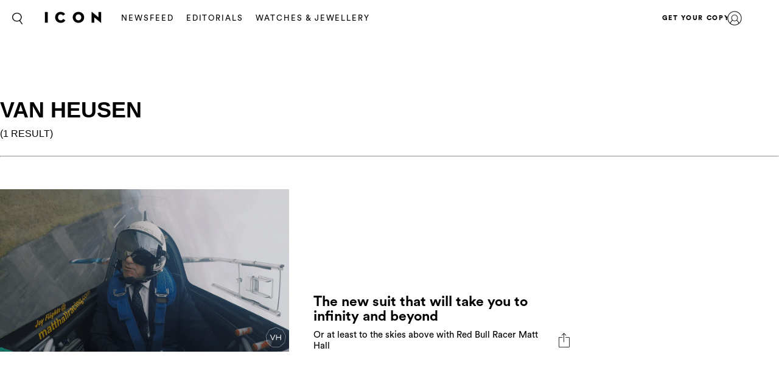

--- FILE ---
content_type: text/html; charset=UTF-8
request_url: https://icon.ink/search/?search=Van%20Heusen&tags=Van%20Heusen
body_size: 10682
content:
<!DOCTYPE html>
<html lang="en-US">
<head>
	<meta charset="UTF-8">
	<meta name="viewport" content="width=device-width, initial-scale=1, maximum-scale=1, user-scalable=0">
	<meta name="645093916001-3g7rmnudp0pilfqs683iremnlhs2bpha.apps.googleusercontent.com">
	<meta name="google-signin-client_id" content="645093916001-3g7rmnudp0pilfqs683iremnlhs2bpha.apps.googleusercontent.com">
			<meta name="facebook-domain-verification" content="jx9o24uvr6a35g8scth7cv68q5skih">
		<script>
		var counter = 1;
		// Load GPT asynchronously
		var googletag = googletag || {};
		googletag.cmd = googletag.cmd || [];
		(function() {
			var gads = document.createElement("script");
			gads.async = true;
			gads.type = "text/javascript";
			var useSSL = "https:" == document.location.protocol;
			gads.src = (useSSL ? "https:" : "http:") +
			"//www.googletagservices.com/tag/js/gpt.js";
			var node = document.getElementsByTagName("script")[0];
			node.parentNode.insertBefore(gads, node);
		})();
	</script>
	<!-- Global site tag (gtag.js) - Google Analytics -->
	<script async src="https://www.googletagmanager.com/gtag/js?id=UA-116706690-1"></script>	<script async='async' src='https://www.googletagservices.com/tag/js/gpt.js'></script>
	<script>
		window.dataLayer = window.dataLayer || [];
		function gtag(){dataLayer.push(arguments);}
		gtag('js', new Date());
		gtag('config', 'UA-116706690-1');
	</script>
			<!-- Google Tag Manager -->
		<script>(function(w,d,s,l,i){w[l]=w[l]||[];w[l].push({'gtm.start':
					new Date().getTime(),event:'gtm.js'});var f=d.getElementsByTagName(s)[0],
				j=d.createElement(s),dl=l!='dataLayer'?'&l='+l:'';j.async=true;j.src=
				'https://www.googletagmanager.com/gtm.js?id='+i+dl;f.parentNode.insertBefore(j,f);
			})(window,document,'script','dataLayer','GTM-MTMZ547');</script>
		<!-- End Google Tag Manager -->
		<meta name='robots' content='index, follow, max-image-preview:large, max-snippet:-1, max-video-preview:-1' />

	<!-- This site is optimized with the Yoast SEO Premium plugin v18.5 (Yoast SEO v20.4) - https://yoast.com/wordpress/plugins/seo/ -->
	<title>Search - ICON</title>
	<link rel="canonical" href="https://icon.ink/search/" />
	<meta property="og:locale" content="en_US" />
	<meta property="og:type" content="article" />
	<meta property="og:title" content="Search" />
	<meta property="og:url" content="https://icon.ink/search/" />
	<meta property="og:site_name" content="ICON" />
	<meta property="article:modified_time" content="2018-07-17T04:16:49+00:00" />
	<meta name="twitter:card" content="summary_large_image" />
	<script type="application/ld+json" class="yoast-schema-graph">{"@context":"https://schema.org","@graph":[{"@type":"WebPage","@id":"https://icon.ink/search/","url":"https://icon.ink/search/","name":"Search - ICON","isPartOf":{"@id":"https://icon.ink/#website"},"datePublished":"2018-03-26T03:16:50+00:00","dateModified":"2018-07-17T04:16:49+00:00","breadcrumb":{"@id":"https://icon.ink/search/#breadcrumb"},"inLanguage":"en-US","potentialAction":[{"@type":"ReadAction","target":["https://icon.ink/search/"]}]},{"@type":"BreadcrumbList","@id":"https://icon.ink/search/#breadcrumb","itemListElement":[{"@type":"ListItem","position":1,"name":"Home","item":"https://icon.ink/"},{"@type":"ListItem","position":2,"name":"Search"}]},{"@type":"WebSite","@id":"https://icon.ink/#website","url":"https://icon.ink/","name":"ICON","description":"ICON Magazine","potentialAction":[{"@type":"SearchAction","target":{"@type":"EntryPoint","urlTemplate":"https://icon.ink/?s={search_term_string}"},"query-input":"required name=search_term_string"}],"inLanguage":"en-US"}]}</script>
	<!-- / Yoast SEO Premium plugin. -->


<link rel='dns-prefetch' href='//secure.gravatar.com' />
<link rel='dns-prefetch' href='//stats.wp.com' />
<link rel='dns-prefetch' href='//fonts.googleapis.com' />
<link rel='dns-prefetch' href='//cdn-images.mailchimp.com' />
<link rel='dns-prefetch' href='//v0.wordpress.com' />
			<link rel="canonical" href="https://icon.ink/search/" />
				<meta property="fb:app_id" content="214600475790845" />
				<meta property="og:url" content="https://icon.ink/search/">
							<meta property="og:image" content="">
		<meta name="twitter:image:src" content="">
		<meta name="p:domain_verify" content="ea3abd6a2c4082c215987659f7362ca6"/><script type="text/javascript">
/* <![CDATA[ */
window._wpemojiSettings = {"baseUrl":"https:\/\/s.w.org\/images\/core\/emoji\/14.0.0\/72x72\/","ext":".png","svgUrl":"https:\/\/s.w.org\/images\/core\/emoji\/14.0.0\/svg\/","svgExt":".svg","source":{"concatemoji":"https:\/\/icon.ink\/wp-includes\/js\/wp-emoji-release.min.js?ver=6.4.1"}};
/*! This file is auto-generated */
!function(i,n){var o,s,e;function c(e){try{var t={supportTests:e,timestamp:(new Date).valueOf()};sessionStorage.setItem(o,JSON.stringify(t))}catch(e){}}function p(e,t,n){e.clearRect(0,0,e.canvas.width,e.canvas.height),e.fillText(t,0,0);var t=new Uint32Array(e.getImageData(0,0,e.canvas.width,e.canvas.height).data),r=(e.clearRect(0,0,e.canvas.width,e.canvas.height),e.fillText(n,0,0),new Uint32Array(e.getImageData(0,0,e.canvas.width,e.canvas.height).data));return t.every(function(e,t){return e===r[t]})}function u(e,t,n){switch(t){case"flag":return n(e,"\ud83c\udff3\ufe0f\u200d\u26a7\ufe0f","\ud83c\udff3\ufe0f\u200b\u26a7\ufe0f")?!1:!n(e,"\ud83c\uddfa\ud83c\uddf3","\ud83c\uddfa\u200b\ud83c\uddf3")&&!n(e,"\ud83c\udff4\udb40\udc67\udb40\udc62\udb40\udc65\udb40\udc6e\udb40\udc67\udb40\udc7f","\ud83c\udff4\u200b\udb40\udc67\u200b\udb40\udc62\u200b\udb40\udc65\u200b\udb40\udc6e\u200b\udb40\udc67\u200b\udb40\udc7f");case"emoji":return!n(e,"\ud83e\udef1\ud83c\udffb\u200d\ud83e\udef2\ud83c\udfff","\ud83e\udef1\ud83c\udffb\u200b\ud83e\udef2\ud83c\udfff")}return!1}function f(e,t,n){var r="undefined"!=typeof WorkerGlobalScope&&self instanceof WorkerGlobalScope?new OffscreenCanvas(300,150):i.createElement("canvas"),a=r.getContext("2d",{willReadFrequently:!0}),o=(a.textBaseline="top",a.font="600 32px Arial",{});return e.forEach(function(e){o[e]=t(a,e,n)}),o}function t(e){var t=i.createElement("script");t.src=e,t.defer=!0,i.head.appendChild(t)}"undefined"!=typeof Promise&&(o="wpEmojiSettingsSupports",s=["flag","emoji"],n.supports={everything:!0,everythingExceptFlag:!0},e=new Promise(function(e){i.addEventListener("DOMContentLoaded",e,{once:!0})}),new Promise(function(t){var n=function(){try{var e=JSON.parse(sessionStorage.getItem(o));if("object"==typeof e&&"number"==typeof e.timestamp&&(new Date).valueOf()<e.timestamp+604800&&"object"==typeof e.supportTests)return e.supportTests}catch(e){}return null}();if(!n){if("undefined"!=typeof Worker&&"undefined"!=typeof OffscreenCanvas&&"undefined"!=typeof URL&&URL.createObjectURL&&"undefined"!=typeof Blob)try{var e="postMessage("+f.toString()+"("+[JSON.stringify(s),u.toString(),p.toString()].join(",")+"));",r=new Blob([e],{type:"text/javascript"}),a=new Worker(URL.createObjectURL(r),{name:"wpTestEmojiSupports"});return void(a.onmessage=function(e){c(n=e.data),a.terminate(),t(n)})}catch(e){}c(n=f(s,u,p))}t(n)}).then(function(e){for(var t in e)n.supports[t]=e[t],n.supports.everything=n.supports.everything&&n.supports[t],"flag"!==t&&(n.supports.everythingExceptFlag=n.supports.everythingExceptFlag&&n.supports[t]);n.supports.everythingExceptFlag=n.supports.everythingExceptFlag&&!n.supports.flag,n.DOMReady=!1,n.readyCallback=function(){n.DOMReady=!0}}).then(function(){return e}).then(function(){var e;n.supports.everything||(n.readyCallback(),(e=n.source||{}).concatemoji?t(e.concatemoji):e.wpemoji&&e.twemoji&&(t(e.twemoji),t(e.wpemoji)))}))}((window,document),window._wpemojiSettings);
/* ]]> */
</script>
<style id='wp-emoji-styles-inline-css' type='text/css'>

	img.wp-smiley, img.emoji {
		display: inline !important;
		border: none !important;
		box-shadow: none !important;
		height: 1em !important;
		width: 1em !important;
		margin: 0 0.07em !important;
		vertical-align: -0.1em !important;
		background: none !important;
		padding: 0 !important;
	}
</style>
<link rel='stylesheet' id='wp-block-library-css' href='https://icon.ink/wp-includes/css/dist/block-library/style.min.css?ver=6.4.1' type='text/css' media='all' />
<style id='wp-block-library-inline-css' type='text/css'>
.has-text-align-justify{text-align:justify;}
</style>
<link rel='stylesheet' id='mediaelement-css' href='https://icon.ink/wp-includes/js/mediaelement/mediaelementplayer-legacy.min.css?ver=4.2.17' type='text/css' media='all' />
<link rel='stylesheet' id='wp-mediaelement-css' href='https://icon.ink/wp-includes/js/mediaelement/wp-mediaelement.min.css?ver=6.4.1' type='text/css' media='all' />
<style id='elasticpress-related-posts-style-inline-css' type='text/css'>
.editor-styles-wrapper .wp-block-elasticpress-related-posts ul,.wp-block-elasticpress-related-posts ul{list-style-type:none;padding:0}.editor-styles-wrapper .wp-block-elasticpress-related-posts ul li a>div{display:inline}

</style>
<style id='classic-theme-styles-inline-css' type='text/css'>
/*! This file is auto-generated */
.wp-block-button__link{color:#fff;background-color:#32373c;border-radius:9999px;box-shadow:none;text-decoration:none;padding:calc(.667em + 2px) calc(1.333em + 2px);font-size:1.125em}.wp-block-file__button{background:#32373c;color:#fff;text-decoration:none}
</style>
<style id='global-styles-inline-css' type='text/css'>
body{--wp--preset--color--black: #000000;--wp--preset--color--cyan-bluish-gray: #abb8c3;--wp--preset--color--white: #ffffff;--wp--preset--color--pale-pink: #f78da7;--wp--preset--color--vivid-red: #cf2e2e;--wp--preset--color--luminous-vivid-orange: #ff6900;--wp--preset--color--luminous-vivid-amber: #fcb900;--wp--preset--color--light-green-cyan: #7bdcb5;--wp--preset--color--vivid-green-cyan: #00d084;--wp--preset--color--pale-cyan-blue: #8ed1fc;--wp--preset--color--vivid-cyan-blue: #0693e3;--wp--preset--color--vivid-purple: #9b51e0;--wp--preset--gradient--vivid-cyan-blue-to-vivid-purple: linear-gradient(135deg,rgba(6,147,227,1) 0%,rgb(155,81,224) 100%);--wp--preset--gradient--light-green-cyan-to-vivid-green-cyan: linear-gradient(135deg,rgb(122,220,180) 0%,rgb(0,208,130) 100%);--wp--preset--gradient--luminous-vivid-amber-to-luminous-vivid-orange: linear-gradient(135deg,rgba(252,185,0,1) 0%,rgba(255,105,0,1) 100%);--wp--preset--gradient--luminous-vivid-orange-to-vivid-red: linear-gradient(135deg,rgba(255,105,0,1) 0%,rgb(207,46,46) 100%);--wp--preset--gradient--very-light-gray-to-cyan-bluish-gray: linear-gradient(135deg,rgb(238,238,238) 0%,rgb(169,184,195) 100%);--wp--preset--gradient--cool-to-warm-spectrum: linear-gradient(135deg,rgb(74,234,220) 0%,rgb(151,120,209) 20%,rgb(207,42,186) 40%,rgb(238,44,130) 60%,rgb(251,105,98) 80%,rgb(254,248,76) 100%);--wp--preset--gradient--blush-light-purple: linear-gradient(135deg,rgb(255,206,236) 0%,rgb(152,150,240) 100%);--wp--preset--gradient--blush-bordeaux: linear-gradient(135deg,rgb(254,205,165) 0%,rgb(254,45,45) 50%,rgb(107,0,62) 100%);--wp--preset--gradient--luminous-dusk: linear-gradient(135deg,rgb(255,203,112) 0%,rgb(199,81,192) 50%,rgb(65,88,208) 100%);--wp--preset--gradient--pale-ocean: linear-gradient(135deg,rgb(255,245,203) 0%,rgb(182,227,212) 50%,rgb(51,167,181) 100%);--wp--preset--gradient--electric-grass: linear-gradient(135deg,rgb(202,248,128) 0%,rgb(113,206,126) 100%);--wp--preset--gradient--midnight: linear-gradient(135deg,rgb(2,3,129) 0%,rgb(40,116,252) 100%);--wp--preset--font-size--small: 13px;--wp--preset--font-size--medium: 20px;--wp--preset--font-size--large: 36px;--wp--preset--font-size--x-large: 42px;--wp--preset--spacing--20: 0.44rem;--wp--preset--spacing--30: 0.67rem;--wp--preset--spacing--40: 1rem;--wp--preset--spacing--50: 1.5rem;--wp--preset--spacing--60: 2.25rem;--wp--preset--spacing--70: 3.38rem;--wp--preset--spacing--80: 5.06rem;--wp--preset--shadow--natural: 6px 6px 9px rgba(0, 0, 0, 0.2);--wp--preset--shadow--deep: 12px 12px 50px rgba(0, 0, 0, 0.4);--wp--preset--shadow--sharp: 6px 6px 0px rgba(0, 0, 0, 0.2);--wp--preset--shadow--outlined: 6px 6px 0px -3px rgba(255, 255, 255, 1), 6px 6px rgba(0, 0, 0, 1);--wp--preset--shadow--crisp: 6px 6px 0px rgba(0, 0, 0, 1);}:where(.is-layout-flex){gap: 0.5em;}:where(.is-layout-grid){gap: 0.5em;}body .is-layout-flow > .alignleft{float: left;margin-inline-start: 0;margin-inline-end: 2em;}body .is-layout-flow > .alignright{float: right;margin-inline-start: 2em;margin-inline-end: 0;}body .is-layout-flow > .aligncenter{margin-left: auto !important;margin-right: auto !important;}body .is-layout-constrained > .alignleft{float: left;margin-inline-start: 0;margin-inline-end: 2em;}body .is-layout-constrained > .alignright{float: right;margin-inline-start: 2em;margin-inline-end: 0;}body .is-layout-constrained > .aligncenter{margin-left: auto !important;margin-right: auto !important;}body .is-layout-constrained > :where(:not(.alignleft):not(.alignright):not(.alignfull)){max-width: var(--wp--style--global--content-size);margin-left: auto !important;margin-right: auto !important;}body .is-layout-constrained > .alignwide{max-width: var(--wp--style--global--wide-size);}body .is-layout-flex{display: flex;}body .is-layout-flex{flex-wrap: wrap;align-items: center;}body .is-layout-flex > *{margin: 0;}body .is-layout-grid{display: grid;}body .is-layout-grid > *{margin: 0;}:where(.wp-block-columns.is-layout-flex){gap: 2em;}:where(.wp-block-columns.is-layout-grid){gap: 2em;}:where(.wp-block-post-template.is-layout-flex){gap: 1.25em;}:where(.wp-block-post-template.is-layout-grid){gap: 1.25em;}.has-black-color{color: var(--wp--preset--color--black) !important;}.has-cyan-bluish-gray-color{color: var(--wp--preset--color--cyan-bluish-gray) !important;}.has-white-color{color: var(--wp--preset--color--white) !important;}.has-pale-pink-color{color: var(--wp--preset--color--pale-pink) !important;}.has-vivid-red-color{color: var(--wp--preset--color--vivid-red) !important;}.has-luminous-vivid-orange-color{color: var(--wp--preset--color--luminous-vivid-orange) !important;}.has-luminous-vivid-amber-color{color: var(--wp--preset--color--luminous-vivid-amber) !important;}.has-light-green-cyan-color{color: var(--wp--preset--color--light-green-cyan) !important;}.has-vivid-green-cyan-color{color: var(--wp--preset--color--vivid-green-cyan) !important;}.has-pale-cyan-blue-color{color: var(--wp--preset--color--pale-cyan-blue) !important;}.has-vivid-cyan-blue-color{color: var(--wp--preset--color--vivid-cyan-blue) !important;}.has-vivid-purple-color{color: var(--wp--preset--color--vivid-purple) !important;}.has-black-background-color{background-color: var(--wp--preset--color--black) !important;}.has-cyan-bluish-gray-background-color{background-color: var(--wp--preset--color--cyan-bluish-gray) !important;}.has-white-background-color{background-color: var(--wp--preset--color--white) !important;}.has-pale-pink-background-color{background-color: var(--wp--preset--color--pale-pink) !important;}.has-vivid-red-background-color{background-color: var(--wp--preset--color--vivid-red) !important;}.has-luminous-vivid-orange-background-color{background-color: var(--wp--preset--color--luminous-vivid-orange) !important;}.has-luminous-vivid-amber-background-color{background-color: var(--wp--preset--color--luminous-vivid-amber) !important;}.has-light-green-cyan-background-color{background-color: var(--wp--preset--color--light-green-cyan) !important;}.has-vivid-green-cyan-background-color{background-color: var(--wp--preset--color--vivid-green-cyan) !important;}.has-pale-cyan-blue-background-color{background-color: var(--wp--preset--color--pale-cyan-blue) !important;}.has-vivid-cyan-blue-background-color{background-color: var(--wp--preset--color--vivid-cyan-blue) !important;}.has-vivid-purple-background-color{background-color: var(--wp--preset--color--vivid-purple) !important;}.has-black-border-color{border-color: var(--wp--preset--color--black) !important;}.has-cyan-bluish-gray-border-color{border-color: var(--wp--preset--color--cyan-bluish-gray) !important;}.has-white-border-color{border-color: var(--wp--preset--color--white) !important;}.has-pale-pink-border-color{border-color: var(--wp--preset--color--pale-pink) !important;}.has-vivid-red-border-color{border-color: var(--wp--preset--color--vivid-red) !important;}.has-luminous-vivid-orange-border-color{border-color: var(--wp--preset--color--luminous-vivid-orange) !important;}.has-luminous-vivid-amber-border-color{border-color: var(--wp--preset--color--luminous-vivid-amber) !important;}.has-light-green-cyan-border-color{border-color: var(--wp--preset--color--light-green-cyan) !important;}.has-vivid-green-cyan-border-color{border-color: var(--wp--preset--color--vivid-green-cyan) !important;}.has-pale-cyan-blue-border-color{border-color: var(--wp--preset--color--pale-cyan-blue) !important;}.has-vivid-cyan-blue-border-color{border-color: var(--wp--preset--color--vivid-cyan-blue) !important;}.has-vivid-purple-border-color{border-color: var(--wp--preset--color--vivid-purple) !important;}.has-vivid-cyan-blue-to-vivid-purple-gradient-background{background: var(--wp--preset--gradient--vivid-cyan-blue-to-vivid-purple) !important;}.has-light-green-cyan-to-vivid-green-cyan-gradient-background{background: var(--wp--preset--gradient--light-green-cyan-to-vivid-green-cyan) !important;}.has-luminous-vivid-amber-to-luminous-vivid-orange-gradient-background{background: var(--wp--preset--gradient--luminous-vivid-amber-to-luminous-vivid-orange) !important;}.has-luminous-vivid-orange-to-vivid-red-gradient-background{background: var(--wp--preset--gradient--luminous-vivid-orange-to-vivid-red) !important;}.has-very-light-gray-to-cyan-bluish-gray-gradient-background{background: var(--wp--preset--gradient--very-light-gray-to-cyan-bluish-gray) !important;}.has-cool-to-warm-spectrum-gradient-background{background: var(--wp--preset--gradient--cool-to-warm-spectrum) !important;}.has-blush-light-purple-gradient-background{background: var(--wp--preset--gradient--blush-light-purple) !important;}.has-blush-bordeaux-gradient-background{background: var(--wp--preset--gradient--blush-bordeaux) !important;}.has-luminous-dusk-gradient-background{background: var(--wp--preset--gradient--luminous-dusk) !important;}.has-pale-ocean-gradient-background{background: var(--wp--preset--gradient--pale-ocean) !important;}.has-electric-grass-gradient-background{background: var(--wp--preset--gradient--electric-grass) !important;}.has-midnight-gradient-background{background: var(--wp--preset--gradient--midnight) !important;}.has-small-font-size{font-size: var(--wp--preset--font-size--small) !important;}.has-medium-font-size{font-size: var(--wp--preset--font-size--medium) !important;}.has-large-font-size{font-size: var(--wp--preset--font-size--large) !important;}.has-x-large-font-size{font-size: var(--wp--preset--font-size--x-large) !important;}
.wp-block-navigation a:where(:not(.wp-element-button)){color: inherit;}
:where(.wp-block-post-template.is-layout-flex){gap: 1.25em;}:where(.wp-block-post-template.is-layout-grid){gap: 1.25em;}
:where(.wp-block-columns.is-layout-flex){gap: 2em;}:where(.wp-block-columns.is-layout-grid){gap: 2em;}
.wp-block-pullquote{font-size: 1.5em;line-height: 1.6;}
</style>
<link rel='stylesheet' id='google_fonts-css' href='//fonts.googleapis.com/css?family=EB+Garamond&#038;subset=latin,latin-ext' type='text/css' media='all' />
<link rel='stylesheet' id='grazia-style-css' href='https://icon.ink/wp-content/themes/grazia-child-2/style.css?ver=6.4.1' type='text/css' media='all' />
<link rel='stylesheet' id='mailchimp-css' href='https://cdn-images.mailchimp.com/embedcode/classic-10_7.css?ver=10.7' type='text/css' media='all' />
<link rel='stylesheet' id='mCustomScrollbar-css' href='https://icon.ink/wp-content/themes/grazia/assets/css/jquery.mCustomScrollbar.css?ver=110' type='text/css' media='all' />
<link rel='stylesheet' id='grazia-main-css' href='https://icon.ink/wp-content/themes/grazia/assets/css/main.css?ver=110' type='text/css' media='all' />
<link rel='stylesheet' id='grazia-editor-css-css' href='https://icon.ink/wp-content/themes/grazia/assets/editorcss/editor.css?ver=110' type='text/css' media='all' />
<link rel='stylesheet' id='elasticpress-facets-css' href='https://icon.ink/wp-content/plugins/elasticpress/dist/css/facets-styles.css?ver=7d568203f3965dc85d8a' type='text/css' media='all' />
<link rel='stylesheet' id='grazia-icon-style-css' href='https://icon.ink/wp-content/themes/grazia-child-2/assets/css/icon-homepage.css?ver=1.0.1' type='text/css' media='all' />
<link rel='stylesheet' id='jetpack_css-css' href='https://icon.ink/wp-content/plugins/jetpack/css/jetpack.css?ver=12.9.1' type='text/css' media='all' />
<script type="text/javascript" src="https://icon.ink/wp-content/themes/grazia/assets/external/jwplayer.js?ver=6.4.1" id="jwppp-library-js"></script>
<script type="text/javascript" id="jwppp-licence-js-extra">
/* <![CDATA[ */
var data = {"licence":"Ib75fF\/rlxNmXREKJfEawwcS9NyDHA1UZkX9RSPifMVNyDJu"};
/* ]]> */
</script>
<script type="text/javascript" src="https://icon.ink/wp-content/plugins/jw-player-7-for-wp-premium/js/jwppp-licence.js?ver=6.4.1" id="jwppp-licence-js"></script>
<script type="text/javascript" id="jquery-core-js-extra">
/* <![CDATA[ */
var rw_addon_settings_js = {"addon_uri":"https:\/\/icon.ink\/wp-content\/plugins\/rw-addons\/","modules":["fpvideo"],"module_dir_uri":"https:\/\/icon.ink\/wp-content\/plugins\/rw-addons\/modules\/","SITE_SCHEME":"https"};
/* ]]> */
</script>
<script src="https://icon.ink/wp-includes/js/jquery/jquery.min.js?ver=3.7.1" defer="defer" type="text/javascript"></script>
<script src="https://icon.ink/wp-includes/js/jquery/jquery-migrate.min.js?ver=3.4.1" defer="defer" type="text/javascript"></script>
<link rel="https://api.w.org/" href="https://icon.ink/wp-json/" /><link rel="alternate" type="application/json" href="https://icon.ink/wp-json/wp/v2/pages/20387" /><link rel="EditURI" type="application/rsd+xml" title="RSD" href="https://icon.ink/xmlrpc.php?rsd" />
<meta name="generator" content="WordPress 6.4.1" />
<link rel='shortlink' href='https://wp.me/Pa5vZz-5iP' />
<link rel="alternate" type="application/json+oembed" href="https://icon.ink/wp-json/oembed/1.0/embed?url=https%3A%2F%2Ficon.ink%2Fsearch%2F" />
<link rel="alternate" type="text/xml+oembed" href="https://icon.ink/wp-json/oembed/1.0/embed?url=https%3A%2F%2Ficon.ink%2Fsearch%2F&#038;format=xml" />
<!-- Stream WordPress user activity plugin v3.9.2 -->
	<style>img#wpstats{display:none}</style>
		<style type="text/css" id="wp-custom-css">header .main-ad {
	padding: 0;
}

.fs-container .fs-images .item-wrap {
	opacity: 1;
}

.top-container .main-ad {
	margin: 0;
	padding: 0;
}

div[id*="billboard"].main-ad, div[id*="page_breaker"], div[id*="grazia_page_breaker"] {
	margin-top: 30px;
}

div[data-isempty="true"] {
	display: none;
}</style></head>
<body class="page-template page-template-page-templates page-template-template-search page-template-page-templatestemplate-search-php page page-id-20387 pushdown-ads">
			<!-- Google Tag Manager (noscript) -->
		<noscript><iframe src="https://www.googletagmanager.com/ns.html?id=GTM-MTMZ547" height="0" width="0" style="display:none;visibility:hidden"></iframe></noscript>
		<!-- End Google Tag Manager (noscript) -->
			<div id="wrapper">
		<header id="header" class="changes-class">
			<div class="top-container">
				<div id="grazia_pushdown_ads-0" class="dfp-ads center main-ad" data-is-ad="true"></div>			</div>
			<div class="header-wrap">
				<div class="search-form-block">
					<a href="#" class="search-btn">Search</a>
					<div class="form-wrap">
						<form class="search-form" action="https://icon.ink/search/">
							<input  data-auto-nonce="17080a765c"  id="search" type="search" placeholder="What are you looking for?" name="search" required>
							<input type="submit" id="submit">
						</form>
						<a href="#" class="btn-close"><span>X</span></a>
					</div>
				</div>

				<div class="logo">
					<a href="https://icon.ink/">
						<img src="https://i0.wp.com/icon.ink/wp-content/uploads/sites/5/2018/11/ICON_Logo_black_center-1.png?w=100&#038;ssl=1"/>					</a>
				</div>
				<nav id="nav">
					<div class="nav main-nav-menu left">
						<ul id="menu-header" class="menu"><li id="menu-item-20852" class="menu-item menu-item-type-taxonomy menu-item-object-category menu-item-20852"><a href="https://icon.ink/news/">Newsfeed</a></li>
<li id="menu-item-24240" class="menu-item menu-item-type-taxonomy menu-item-object-category menu-item-24240"><a href="https://icon.ink/fashion-shoots/">Editorials</a></li>
<li id="menu-item-64006" class="menu-item menu-item-type-taxonomy menu-item-object-category menu-item-64006"><a href="https://icon.ink/mens-watches-and-jewellery/">WATCHES &amp; JEWELLERY</a></li>
</ul>					</div>
										<div class="nav right">
						<ul id="menu-header-menu-right" class="menu"><li id="menu-item-35585" class="menu-item menu-item-type-custom menu-item-object-custom menu-item-35585"><a href="https://www.issue.sx/shop/icon">GET YOUR COPY</a></li>
</ul>					</div>
				</nav>
								<div class="user-menu">
					<a href="https://icon.ink/login/" class="user">user</a>
				</div>
								<strong class="mobile-title">channels</strong>
				<div class="sub-navigation">
					<div class="sub-nav-inner">
						<div class="sub-navigation-wrap hide-mobile">
							<div class="sub-nav-wrap"></div>
							<div class="signup-block subscription-form">
																<span class="signup">ICON delivered to your inbox</span>
								<!-- Begin MailChimp Signup Form -->
								<div id="mc_embed_signup">
									<form action="//gorakh.us12.list-manage.com/subscribe/post?u=526e9924188fe27f38c6e3217&amp;id=1d647da36e" method="post" id="mc-embedded-subscribe-form" name="mc-embedded-subscribe-form" class="validate signup-form header-mailchimp" target="_blank" novalidate>
										<div id="mc_embed_signup_scroll">
											<div class="mc-field-group">
												<input type="email" value="" name="EMAIL" class="required email" id="mce-EMAIL" placeholder="Enter your email for the latest offers">
											</div>
											<div class="mc-field-group">
												<input type="text" value="" name="NAME" class="" id="mce-NAME" placeholder="Name">
											</div>
											<div id="mce-responses" class="clear">
												<input type="hidden" id="nonce_field" name="nonce_field" value="1fb123931d" /><input type="hidden" name="_wp_http_referer" value="/search/?search=Van+Heusen&#038;tags=Van+Heusen" />												<input type="hidden" name="place" value="footer">
												<div class="response" id="mce-error-response" style="display:none"></div>
												<div class="response" id="mce-success-response" style="display:none"></div>
											</div>    <!-- real people should not fill this in and expect good things - do not remove this or risk form bot signups-->
											<div style="position: absolute; left: -5000px;" aria-hidden="true"><input type="text" name="b_526e9924188fe27f38c6e3217_1d647da36e" tabindex="-1" value=""></div>
											<div class="clear"><input type="submit" value="Sign up" name="subscribe" id="mc-embedded-subscribe" class="button"></div>
										</div>
									</form>
								</div>
								<div class="form-complete mega-form-complete" style="display:none;">
									<p>Your ICON newsletter is on its way. Join our VIP Club for exclusive giveaways and members only events. (DW, it&#039;s free!)</p>
									<a class="btn" href="https://icon.ink/register/">JOIN THE VIP CLUB NOW</a>
								</div>
								<!--End mc_embed_signup-->
							</div>
							
							<div class="nav-social">
								<div class="social-networks">
									<ul>
																				<li> <a target="_blank" href="https://twitter.com/"> <i class="icon icon-twitter"></i> </a> </li>
																				<li> <a target="_blank" href="https://www.instagram.com/icon.mena"> <i class="icon icon-instagram"></i> </a> </li>
																				<li> <a target="_blank" href="https://www.facebook.com/iconisms/"> <i class="icon icon-facebook"></i> </a> </li>
																			</ul>
								</div>

								<div class="footer-links">
																	</div>
								<div class="policy-links">
																	</div>
							</div>
						</div>
					</div>
				</div>
			</div>
					<div class="mobile-nav">
			<ul class="nav-list">
										<li class=" menu-item-20852 active ">
							<a href="https://icon.ink/news/" 								style="background-image:url('https://icon.ink/wp-content/uploads/sites/5/2024/06/Art.jpg');" >
								<div class="text">
																												<p> News </p>
																	</div>
							</a>
						</li>
												<li class=" menu-item-24240">
							<a href="https://icon.ink/fashion-shoots/" 								style="background-image:url('https://icon.ink/wp-content/uploads/sites/5/2024/06/Ed.jpg');" >
								<div class="text">
																												<p> Editorials </p>
																	</div>
							</a>
						</li>
												<li class=" menu-item-64006">
							<a href="https://icon.ink/mens-watches-and-jewellery/" 								style="background-image:url('https://icon.ink/wp-content/uploads/sites/5/2023/04/GZA_WATCHES_01_JPG_257.jpg');" >
								<div class="text">
																												<p> WATCHES &amp; JEWELLERY </p>
																	</div>
							</a>
						</li>
									</ul>
			<div class="sub-navigation-wrap hide-desktop">
				<div class="signup-block subscription-form">
										<span class="signup">ICON delivered to your inbox</span>
					<!-- Begin MailChimp Signup Form -->
					<div id="mc_embed_signup">
						<form action="//gorakh.us12.list-manage.com/subscribe/post?u=526e9924188fe27f38c6e3217&amp;id=1d647da36e" method="post" id="mc-embedded-subscribe-form" name="mc-embedded-subscribe-form" class="validate signup-form header-mailchimp" target="_blank" novalidate>
							<div id="mc_embed_signup_scroll">
								<div class="mc-field-group">
									<input type="email" value="" name="EMAIL" class="required email" id="mce-EMAIL" placeholder="Enter your email for the latest offers">
								</div>
								<div class="mc-field-group">
									<input type="text" value="" name="NAME" class="" id="mce-NAME" placeholder="Name">
								</div>
								<div id="mce-responses" class="clear">
									<input type="hidden" name="place" value="footer">
									<div class="response" id="mce-error-response" style="display:none"></div>
									<div class="response" id="mce-success-response" style="display:none"></div>
								</div>    <!-- real people should not fill this in and expect good things - do not remove this or risk form bot signups-->
								<div style="position: absolute; left: -5000px;" aria-hidden="true"><input type="text" name="b_526e9924188fe27f38c6e3217_1d647da36e" tabindex="-1" value=""></div>
								<div class="clear"><input type="submit" value="Sign up" name="subscribe" id="mc-embedded-subscribe" class="button"></div>
							</div>
						</form>
					</div>
					<div class="form-complete mega-form-complete" style="display: none;">
						<p>Your GRAZIA newsletter is on its way. Join our VIP Club for exclusive giveaways and members only events. (DW, it&#039;s free!)</p>
						<a class="btn" href="https://icon.ink/register/">JOIN THE VIP CLUB NOW</a>
					</div>
					<!--End mc_embed_signup-->
				</div>

				<div class="nav-social">
					<div class="social-networks">
						<ul>
															<li> <a target="_blank" href="https://twitter.com/"> <i class="icon icon-twitter"></i> </a> </li>
															<li> <a target="_blank" href="https://www.instagram.com/icon.mena"> <i class="icon icon-instagram"></i> </a> </li>
															<li> <a target="_blank" href="https://www.facebook.com/iconisms/"> <i class="icon icon-facebook"></i> </a> </li>
													</ul>
					</div>
					<div class="footer-links">
											</div>
					<div class="policy-links">
											</div>
				</div>
			</div>
		</div>
				</header><!-- #header -->
		<a href="#" class="nav-opener mobile-fixed-menu" data-once="21d22142ab"><span>opener</span></a>
		<main id="main">
<section class="search-results">
	<div class="container">
		<div class="inner">
			<h1 id="search-results-title">
				Van Heusen					<small>(1 Result)</small>
				</h1> 
			<hr>
		</div>
	</div>
</section>
	<div class="articles-block" data-search-nonce="baf3ca4f86" data-search-number="1" data-search-size="8" data-search-keywords="Van Heusen" data-search-type="" data-search-tag="Van Heusen">
		<div class="listing-container">
			<div class="container">
				<div class="news-articles container-withsidebar">
					<div class="main-content">
						<div class="articles-list">
							<div class="listing-item">
	<div class="img-wrap ">
		<a href="https://icon.ink/articles/van-heusen-commuter-collection-matt-hall-campaign/" style="background-image:url(https://i0.wp.com/icon.ink/wp-content/uploads/sites/5/2019/09/ezgif.com-crop-6.gif?w=700&#038;ssl=1);" >
						</a>
		</div>
		<div class="share-wrap">
			<a href="#" class="icon-open"></a>
			<div class="addthis_toolbox addthis_default_style addthis_32x32_style" addthis:url="https://icon.ink/articles/van-heusen-commuter-collection-matt-hall-campaign/"
				addthis:title="The new suit that will take you to infinity and beyond">
				<a href="#" class="addthis_button_facebook"></a>
				<a class="addthis_button_twitter"></a>
				<a class="addthis_button_sms at300b hide-desktop" href="sms:&body=Check this out https://icon.ink/articles/van-heusen-commuter-collection-matt-hall-campaign/"><i class="icon icon-sms"></i></a>
				<a class="addthis_button_email_alt at300b" href="/cdn-cgi/l/email-protection#[base64]"><i class="icon icon-email"></i></a>
				<a class="addthis_button_sinaweibo hide-mobile"></a>
				<a class="addthis_button_stumbleupon hide-mobile"></a>
				<a class="addthis_button_reddit hide-mobile"></a>
				<a class="addthis_button_whatsapp hide-desktop"></a>
				<a class="addthis_button_google_plusone_share hide-mobile"></a>
				<a class="addthis_button_pinterest_share hide-mobile"></a>
				<a class="addthis_button_flipboard"><img src="https://cdn.flipboard.com/badges/flipboard_srsw.png" /></a>
			</div>
		</div>
				<div class="text ">
						<div class="text-wrap">
				<h2><a href="https://icon.ink/articles/van-heusen-commuter-collection-matt-hall-campaign/">The new suit that will take you to infinity and beyond</a></h2>
									<p>Or at least to the skies above with Red Bull Racer Matt Hall</p>
									</div>	
			</div>
		</div>
						</div>
					</div>
											<aside class="sidebar ad-wrapper">
							<div class='manual_spacer'>
								<div class='item float use_manual'>
									<div id="grazia_sidebar-0" class="dfp-ads center main-ad" data-is-ad="true"></div>								</div>
							</div>
						</aside>
										</div>
									<aside class="sidebar">
						<div class='manual_spacer'>
							<div class='item float use_manual'>
								<div id="grazia_sidebar-0" class="dfp-ads center main-ad" data-is-ad="true"></div>							</div>
						</div>
					</aside>
								</div>
		</div>
	</div>
	<a class="pagination__next" href="page2.html" rel="nofollow"></a>
	</main><!-- .Main -->

<footer id="footer">
		<div class="footer-top">
		<div class="footer-top-nav hide-mobile">
			<ul id="menu-footer-top-menu" class="menu"><li id="menu-item-35581" class="menu-item menu-item-type-custom menu-item-object-custom menu-item-35581"><a href="/cdn-cgi/l/email-protection#8ec5ebf8e7e0a0ccfcebebe0cee7fafea0ede1e3">Advertising</a></li>
<li id="menu-item-35582" class="menu-item menu-item-type-custom menu-item-object-custom menu-item-35582"><a href="/cdn-cgi/l/email-protection#98d3fdeef1f6b6daeafdfdf6d8f1ece8b6fbf7f5">Contact</a></li>
<li id="menu-item-35584" class="menu-item menu-item-type-custom menu-item-object-custom menu-item-35584"><a href="#">RSS Feeds</a></li>
</ul>		</div>
		<div class="footer-network">
			<ul>
									<li>
						<a target="_blank" href="https://www.instagram.com/icon.mena">
							<i class="icon icon-instagram"></i>
						</a>
					</li>
										<li>
						<a target="_blank" href="https://twitter.com/">
							<i class="icon icon-twitter"></i>
						</a>
					</li>
										<li>
						<a target="_blank" href="https://www.facebook.com/iconisms/">
							<i class="icon icon-facebook"></i>
						</a>
					</li>
										<li>
						<a target="_blank" href="/cdn-cgi/l/email-protection#0c616d65604c69746d617c6069226f6361">
							<i class="icon icon-email"></i>
						</a>
					</li>
								</ul>
		</div>
	</div>
	<div class="container">
		<div class="footer-image hide-desktop">
			<div class="img-wrap">
				<a target="_blank" href="">
									</a>
			</div>
					</div>

		<div class="footer-nav">
			<div id="nav_menu-2" class="footer-nav-wrap widget_nav_menu"><strong class="title">Resources</strong><div class="menu-resources-container"><ul id="menu-resources" class="menu"><li id="menu-item-35593" class="menu-item menu-item-type-custom menu-item-object-custom menu-item-35593"><a href="#">Sitemap</a></li>
<li id="menu-item-35594" class="menu-item menu-item-type-custom menu-item-object-custom menu-item-35594"><a href="#">Masthead</a></li>
<li id="menu-item-35596" class="menu-item menu-item-type-custom menu-item-object-custom menu-item-35596"><a href="https://www.issue.sx/shop/icon">GET YOUR COPY</a></li>
</ul></div></div>		</div>

		<div class="footer-image hide-mobile">
			<div class="img-wrap">
				<a target="_blank" href="">
									</a>
			</div>
					</div>

		<div class="footer-logo">
			<a href="https://icon.ink/">
				<img src="https://i0.wp.com/icon.ink/wp-content/uploads/sites/5/2018/11/ICON_Logo_white1.png?w=170&#038;ssl=1" />			</a>
		</div>

		<div class="footer-bottom">
			<div class="footer-text">
				<p>Grace Publishing Pty Ltd.</p><p>© All rights reserved.</p><p>Use of and/or registration on any portion of this site constitutes acceptance of our User Agreement and Privacy Policy Statement. The material on this site may not be reproduced, distributed, transmitted, cached or otherwise used without express permission of Mondadori</p>			</div>
		</div>
</footer><!-- #Footer -->
</div><!-- #wrapper -->
		<script data-cfasync="false" src="/cdn-cgi/scripts/5c5dd728/cloudflare-static/email-decode.min.js"></script><script type="text/javascript">
			var ScheduledCompaignDeactivatedItems = {"partners":[],"dfp_pos":{"mobile":[],"desktop":[]}};
		</script>
		<script>
		window.fbAsyncInit = function() {
			FB.init({
				appId      : '214600475790845',
				cookie     : true,
				xfbml      : true,
				version    : 'v2.10'
			});
		};
		(function(d, s, id){
			var js, fjs = d.getElementsByTagName(s)[0];
			if (d.getElementById(id)) {return;}
			js = d.createElement(s); js.id = id;
			js.src = "//connect.facebook.net/en_US/sdk.js";
			fjs.parentNode.insertBefore(js, fjs);
		}(document, 'script', 'facebook-jssdk'));
	</script>
	<script type="text/javascript" id="grazia-main-js-extra">
/* <![CDATA[ */
var graziaDfpAdsData = {"billboard":{"adUnit":"\/21806929303\/icon\/billboard","sizes":[[320,50],[320,450],[970,250],[970,500],[300,250],[320,150],[600,450],[640,360],[700,400],[889,500],[1000,450],[1280,600],[1920,450],[1280,450]]},"page_breaker":{"adUnit":"\/21806929303\/icon\/page_breaker","sizes":[[300,250],[320,50],[320,150],[320,450],[640,360],[728,90],[970,250]]},"push_down":{"adUnit":"\/21806929303\/icon\/pushdown_ads","sizes":[[728,90],[320,50],[320,150]]},"sidebar":{"adUnit":"\/21806929303\/icon\/sidebar","sizes":[[300,600],[300,900],[320,260],[320,450]]},"targetingData":{"contentTitle":"Search","safetyKeywords":"","author":"","metaKeywords":"","contentType":"Listing Page","contentSite":"icon.ink","category":[""],"customAdString":"","postID":20387,"userRoles":[],"primarycat":"search"}};
var gaPromoTilesData = {"current_page":"Search","page_title":"Search"};
var grazia_object = {"google_client_id":"645093916001-3g7rmnudp0pilfqs683iremnlhs2bpha.apps.googleusercontent.com","search_page":"https:\/\/icon.ink\/search\/","ajax":"https:\/\/icon.ink\/","ajaxurl":"https:\/\/icon.ink\/wp-admin\/admin-ajax.php","is_category":"","is_series":"","is_article_detail":"","is_search":"1","is_store_guide":"","is_lookbook_finder":"","is_runway_finder":"","is_fashion_finder":"","dfp_pushdown_autohide_time":"5000","dfp_refresh_ads_every":"50"};
/* ]]> */
</script>
<script src="https://icon.ink/wp-content/themes/grazia/assets/js/min/main.bundle.js?ver=110" defer="defer" type="text/javascript"></script>
<script type="text/javascript" src="https://icon.ink/wp-content/themes/grazia/assets/js/min/header.js?ver=110" id="grazia-header-js"></script>
<script src="https://icon.ink/wp-includes/js/underscore.min.js?ver=1.13.4" defer="defer" type="text/javascript"></script>
<script src="https://icon.ink/wp-content/themes/grazia/assets/js/min/next-article.js?ver=110" defer="defer" type="text/javascript"></script>
<script src="https://icon.ink/wp-content/themes/grazia/assets/js/min/dfp-ads.js?ver=110" defer="defer" type="text/javascript"></script>
<script defer src="https://stats.wp.com/e-202604.js" defer="defer" type="text/javascript"></script>
</body>
</html>

<!--
Performance optimized by W3 Total Cache. Learn more: https://www.boldgrid.com/w3-total-cache/

Object Caching 126/198 objects using Memcached
Database Caching 6/13 queries in 0.044 seconds using Memcached

Served from: icon.ink @ 2026-01-25 07:30:02 by W3 Total Cache
-->

--- FILE ---
content_type: text/html; charset=utf-8
request_url: https://www.google.com/recaptcha/api2/aframe
body_size: 266
content:
<!DOCTYPE HTML><html><head><meta http-equiv="content-type" content="text/html; charset=UTF-8"></head><body><script nonce="XV6h8ler7uZMqMeVCeMSTw">/** Anti-fraud and anti-abuse applications only. See google.com/recaptcha */ try{var clients={'sodar':'https://pagead2.googlesyndication.com/pagead/sodar?'};window.addEventListener("message",function(a){try{if(a.source===window.parent){var b=JSON.parse(a.data);var c=clients[b['id']];if(c){var d=document.createElement('img');d.src=c+b['params']+'&rc='+(localStorage.getItem("rc::a")?sessionStorage.getItem("rc::b"):"");window.document.body.appendChild(d);sessionStorage.setItem("rc::e",parseInt(sessionStorage.getItem("rc::e")||0)+1);localStorage.setItem("rc::h",'1769311807221');}}}catch(b){}});window.parent.postMessage("_grecaptcha_ready", "*");}catch(b){}</script></body></html>

--- FILE ---
content_type: text/css
request_url: https://icon.ink/wp-content/themes/grazia-child-2/assets/css/icon-homepage.css?ver=1.0.1
body_size: 14487
content:
/*! normalize.css v3.0.3 | MIT License | github.com/necolas/normalize.css */

/**
 * 1. Set default font family to sans-serif.
 * 2. Prevent iOS and IE text size adjust after device orientation change,
 *    without disabling user zoom.
 */

html {
	font-family: sans-serif; /* 1 */
	-ms-text-size-adjust: 100%; /* 2 */
	-webkit-text-size-adjust: 100%; /* 2 */
}

/**
 * Remove default margin.
 */

body {
	margin: 0;
}

/* HTML5 display definitions
   ========================================================================== */

/**
 * Correct `block` display not defined for any HTML5 element in IE 8/9.
 * Correct `block` display not defined for `details` or `summary` in IE 10/11
 * and Firefox.
 * Correct `block` display not defined for `main` in IE 11.
 */

article,
aside,
details,
figcaption,
figure,
footer,
header,
hgroup,
main,
menu,
nav,
section,
summary {
	display: block;
}

/**
 * 1. Correct `inline-block` display not defined in IE 8/9.
 * 2. Normalize vertical alignment of `progress` in Chrome, Firefox, and Opera.
 */

audio,
canvas,
progress,
video {
	display: inline-block; /* 1 */
	vertical-align: baseline; /* 2 */
}

/**
 * Prevent modern browsers from displaying `audio` without controls.
 * Remove excess height in iOS 5 devices.
 */

audio:not([controls]) {
	display: none;
	height: 0;
}

/**
 * Address `[hidden]` styling not present in IE 8/9/10.
 * Hide the `template` element in IE 8/9/10/11, Safari, and Firefox < 22.
 */

[hidden],
template {
	display: none;
}

/* Links
   ========================================================================== */

/**
 * Remove the gray background color from active links in IE 10.
 */

a {
	background-color: transparent;
}

/**
 * Improve readability of focused elements when they are also in an
 * active/hover state.
 */

a:active,
a:hover {
	outline: 0;
}

/* Text-level semantics
   ========================================================================== */

/**
 * Address styling not present in IE 8/9/10/11, Safari, and Chrome.
 */

abbr[title] {
	border-bottom: 1px dotted;
}

/**
 * Address style set to `bolder` in Firefox 4+, Safari, and Chrome.
 */

b,
strong {
	font-weight: bold;
}

/**
 * Address styling not present in Safari and Chrome.
 */

dfn {
	font-style: italic;
}

/**
 * Address variable `h1` font-size and margin within `section` and `article`
 * contexts in Firefox 4+, Safari, and Chrome.
 */

h1 {
	font-size: 2em;
	margin: 0.67em 0;
}

/**
 * Address styling not present in IE 8/9.
 */

mark {
	background: #ff0;
	color: #000;
}

/**
 * Address inconsistent and variable font size in all browsers.
 */

small {
	font-size: 80%;
}

/**
 * Prevent `sub` and `sup` affecting `line-height` in all browsers.
 */

sub,
sup {
	font-size: 75%;
	line-height: 0;
	position: relative;
	vertical-align: baseline;
}

sup {
	top: -0.5em;
}

sub {
	bottom: -0.25em;
}

/* Embedded content
   ========================================================================== */

/**
 * Remove border when inside `a` element in IE 8/9/10.
 */

img {
	border: 0;
}

/**
 * Correct overflow not hidden in IE 9/10/11.
 */

svg:not(:root) {
	overflow: hidden;
}

/* Grouping content
   ========================================================================== */

/**
 * Address margin not present in IE 8/9 and Safari.
 */

figure {
	margin: 1em 40px;
}

/**
 * Address differences between Firefox and other browsers.
 */

hr {
	box-sizing: content-box;
	height: 0;
}

/**
 * Contain overflow in all browsers.
 */

pre {
	overflow: auto;
}

/**
 * Address odd `em`-unit font size rendering in all browsers.
 */

code,
kbd,
pre,
samp {
	font-family: monospace, monospace;
	font-size: 1em;
}

/* Forms
   ========================================================================== */

/**
 * Known limitation: by default, Chrome and Safari on OS X allow very limited
 * styling of `select`, unless a `border` property is set.
 */

/**
 * 1. Correct color not being inherited.
 *    Known issue: affects color of disabled elements.
 * 2. Correct font properties not being inherited.
 * 3. Address margins set differently in Firefox 4+, Safari, and Chrome.
 */

button,
input,
optgroup,
select,
textarea {
	color: inherit; /* 1 */
	font: inherit; /* 2 */
	margin: 0; /* 3 */
}

/**
 * Address `overflow` set to `hidden` in IE 8/9/10/11.
 */

button {
	overflow: visible;
}

/**
 * Address inconsistent `text-transform` inheritance for `button` and `select`.
 * All other form control elements do not inherit `text-transform` values.
 * Correct `button` style inheritance in Firefox, IE 8/9/10/11, and Opera.
 * Correct `select` style inheritance in Firefox.
 */

button,
select {
	text-transform: none;
}

/**
 * 1. Avoid the WebKit bug in Android 4.0.* where (2) destroys native `audio`
 *    and `video` controls.
 * 2. Correct inability to style clickable `input` types in iOS.
 * 3. Improve usability and consistency of cursor style between image-type
 *    `input` and others.
 */

button,
html input[type="button"],
input[type="reset"],
input[type="submit"] {
	-webkit-appearance: button; /* 2 */
	cursor: pointer; /* 3 */
}

/**
 * Re-set default cursor for disabled elements.
 */

button[disabled],
html input[disabled] {
	cursor: default;
}

/**
 * Remove inner padding and border in Firefox 4+.
 */

button::-moz-focus-inner,
input::-moz-focus-inner {
	border: 0;
	padding: 0;
}

/**
 * Address Firefox 4+ setting `line-height` on `input` using `!important` in
 * the UA stylesheet.
 */

input {
	line-height: normal;
}

/**
 * It's recommended that you don't attempt to style these elements.
 * Firefox's implementation doesn't respect box-sizing, padding, or width.
 *
 * 1. Address box sizing set to `content-box` in IE 8/9/10.
 * 2. Remove excess padding in IE 8/9/10.
 */

input[type="checkbox"],
input[type="radio"] {
	box-sizing: border-box; /* 1 */
	padding: 0; /* 2 */
}

/**
 * Fix the cursor style for Chrome's increment/decrement buttons. For certain
 * `font-size` values of the `input`, it causes the cursor style of the
 * decrement button to change from `default` to `text`.
 */

input[type="number"]::-webkit-inner-spin-button,
input[type="number"]::-webkit-outer-spin-button {
	height: auto;
}

/**
 * 1. Address `appearance` set to `searchfield` in Safari and Chrome.
 * 2. Address `box-sizing` set to `border-box` in Safari and Chrome.
 */

input[type="search"] {
	-webkit-appearance: textfield; /* 1 */
	box-sizing: content-box; /* 2 */
}

/**
 * Remove inner padding and search cancel button in Safari and Chrome on OS X.
 * Safari (but not Chrome) clips the cancel button when the search input has
 * padding (and `textfield` appearance).
 */

input[type="search"]::-webkit-search-cancel-button,
input[type="search"]::-webkit-search-decoration {
	-webkit-appearance: none;
}

/**
 * Define consistent border, margin, and padding.
 */

fieldset {
	border: 1px solid #c0c0c0;
	margin: 0 2px;
	padding: 0.35em 0.625em 0.75em;
}

/**
 * 1. Correct `color` not being inherited in IE 8/9/10/11.
 * 2. Remove padding so people aren't caught out if they zero out fieldsets.
 */

legend {
	border: 0; /* 1 */
	padding: 0; /* 2 */
}

/**
 * Remove default vertical scrollbar in IE 8/9/10/11.
 */

textarea {
	overflow: auto;
}

/**
 * Don't inherit the `font-weight` (applied by a rule above).
 * NOTE: the default cannot safely be changed in Chrome and Safari on OS X.
 */

optgroup {
	font-weight: bold;
}

/* Tables
   ========================================================================== */

/**
 * Remove most spacing between table cells.
 */

table {
	border-collapse: collapse;
	border-spacing: 0;
}

td,
th {
	padding: 0;
}

@font-face {
	font-family: 'BrandonGrotesque';
	src: url("../fonts/BrandonGrotesque-Regular.eot?#iefix") format("embedded-opentype"), url("../fonts/BrandonGrotesque-Regular.otf") format("opentype"), url("../fonts/BrandonGrotesque-Regular.woff") format("woff"), url("../fonts/BrandonGrotesque-Regular.ttf") format("truetype"), url("../fonts/BrandonGrotesque-Regular.svg#BrandonGrotesque-Regular") format("svg");
	font-weight: normal;
	font-style: normal;
}

@font-face {
	font-family: 'BrandonGrotesque';
	src: url("../fonts/BrandonGrotesque-Thin.eot?#iefix") format("embedded-opentype"), url("../fonts/BrandonGrotesque-Thin.otf") format("opentype"), url("../fonts/BrandonGrotesque-Thin.woff") format("woff"), url("../fonts/BrandonGrotesque-Thin.ttf") format("truetype"), url("../fonts/BrandonGrotesque-Thin.svg#BrandonGrotesque-Thin") format("svg");
	font-weight: 100;
	font-style: normal;
}

@font-face {
	font-family: 'BrandonGrotesque';
	src: url("../fonts/BrandonGrotesque-Light.eot?#iefix") format("embedded-opentype"), url("../fonts/BrandonGrotesque-Light.otf") format("opentype"), url("../fonts/BrandonGrotesque-Light.woff") format("woff"), url("../fonts/BrandonGrotesque-Light.ttf") format("truetype"), url("../fonts/BrandonGrotesque-Light.svg#BrandonGrotesque-Light") format("svg");
	font-weight: 300;
	font-style: normal;
}

@font-face {
	font-family: 'BrandonGrotesque';
	src: url("../fonts/BrandonGrotesque-Medium.eot?#iefix") format("embedded-opentype"), url("../fonts/BrandonGrotesque-Medium.otf") format("opentype"), url("../fonts/BrandonGrotesque-Medium.woff") format("woff"), url("../fonts/BrandonGrotesque-Medium.ttf") format("truetype"), url("../fonts/BrandonGrotesque-Medium.svg#BrandonGrotesque-Medium") format("svg");
	font-weight: 500;
	font-style: normal;
}

@font-face {
	font-family: 'BrandonGrotesque';
	src: url("../fonts/BrandonGrotesque-Bold.eot?#iefix") format("embedded-opentype"), url("../fonts/BrandonGrotesque-Bold.otf") format("opentype"), url("../fonts/BrandonGrotesque-Bold.woff") format("woff"), url("../fonts/BrandonGrotesque-Bold.ttf") format("truetype"), url("../fonts/BrandonGrotesque-Bold.svg#BrandonGrotesque-Bold") format("svg");
	font-weight: 700;
	font-style: normal;
}

@font-face {
	font-family: 'DidotLTStd';
	src: url("../fonts/30AFE2_0_0.eot");
	src: url("../fonts/30AFE2_0_0.eot?#iefix") format("embedded-opentype"), url("../fonts/30AFE2_0_0.woff2") format("woff2"), url("../fonts/30AFE2_0_0.woff") format("woff"), url("../fonts/30AFE2_0_0.ttf") format("truetype");
	font-weight: normal;
	font-style: italic;
}

@font-face {
	font-family: 'CircularStd';
	src: url("../fonts/CircularStd-Bold.eot?#iefix") format("embedded-opentype"), url("../fonts/CircularStd-Bold.otf") format("opentype"), url("../fonts/CircularStd-Bold.woff") format("woff"), url("../fonts/CircularStd-Bold.ttf") format("truetype"), url("../fonts/CircularStd-Bold.svg#CircularStd-Bold") format("svg");
	font-weight: 600;
	font-style: normal;
}

@font-face {
	font-family: 'CircularStd';
	src: url("../fonts/CircularStd-Book.eot?#iefix") format("embedded-opentype"), url("../fonts/CircularStd-Book.otf") format("opentype"), url("../fonts/CircularStd-Book.woff") format("woff"), url("../fonts/CircularStd-Book.ttf") format("truetype"), url("../fonts/CircularStd-Book.svg#CircularStd-Book") format("svg");
	font-weight: 500;
	font-style: normal;
}

@font-face {
	font-family: 'CircularStd';
	src: url("../fonts/CircularStd-BookItalic.eot?#iefix") format("embedded-opentype"), url("../fonts/CircularStd-BookItalic.otf") format("opentype"), url("../fonts/CircularStd-BookItalic.woff") format("woff"), url("../fonts/CircularStd-BookItalic.ttf") format("truetype"), url("../fonts/CircularStd-BookItalic.svg#CircularStd-BookItalic") format("svg");
	font-weight: 500;
	font-style: italic;
}

@font-face {
	font-family: 'CircularStd';
	src: url("../fonts/CircularStd-Black.eot?#iefix") format("embedded-opentype"), url("../fonts/CircularStd-Black.otf") format("opentype"), url("../fonts/CircularStd-Black.woff") format("woff"), url("../fonts/CircularStd-Black.ttf") format("truetype"), url("../fonts/CircularStd-Black.svg#CircularStd-Black") format("svg");
	font-weight: 800;
	font-style: normal;
}

@font-face {
	font-family: 'Austin';
	src: url("../fonts/Austin-Light.eot?#iefix") format("embedded-opentype"), url("../fonts/Austin-Light.otf") format("opentype"), url("../fonts/Austin-Light.woff") format("woff"), url("../fonts/Austin-Light.ttf") format("truetype"), url("../fonts/Austin-Light.svg#Austin-Light") format("svg");
	font-weight: 300;
	font-style: normal;
}

@font-face {
	font-family: 'LeviBrush';
	src: url("../fonts/LeviBrush.eot");
	src: url("../fonts/LeviBrush.eot?#iefix") format("embedded-opentype"), url("../fonts/LeviBrush.woff2") format("woff2"), url("../fonts/LeviBrush.woff") format("woff"), url("../fonts/LeviBrush.ttf") format("truetype");
	font-weight: normal;
	font-style: normal;
}

@font-face {
	font-family: 'GT Eesti Pro Disp Trial UBold';
	src: url("../fonts/GTEestiProDispTrialUBold-Italic.eot");
	src: url("../fonts/GTEestiProDispTrialUBold-Italic.eot?#iefix") format("embedded-opentype"), url("../fonts/GTEestiProDispTrialUBold-Italic.woff2") format("woff2"), url("../fonts/GTEestiProDispTrialUBold-Italic.woff") format("woff"), url("../fonts/GTEestiProDispTrialUBold-Italic.ttf") format("truetype");
	font-weight: bold;
	font-style: italic;
}

.category-list ul,
.news-list-nav ul,
.article-filter ul,
.article-filter .btn-block ul,
.footer-network ul,
.footer-nav ul,
.footer-icons ul {
	margin: 0;
	padding: 0;
	list-style: none;
}

.clearfix:after,
.news-detail-block .text:after,
.articles-block:after,
.container-withsidebar:after,
.news-articles:after,
.articles-list .listing-item.three-up .img-wrap a:after,
.series-item:after,
#footer .container:after,
.footer-top:after,
.footer-network:after,
.footer-nav:after,
.footer-bottom:after,
.column-block .two-cols:after,
.column-block .three-cols:after,
.column-block .col:after {
	content: '';
	display: block;
	clear: both;
}

.ellipsis {
	white-space: nowrap; /* 1 */
	text-overflow: ellipsis; /* 2 */
	overflow: hidden;
}

.home-banner {
	font-family: "BrandonGrotesque", "Arial", "Helvetica", sans-serif;
	position: relative;
	overflow: hidden;
}

.home-banner.home .home-logo {
	visibility: hidden;
	opacity: 0;
}

.home-banner.show-title h1 {
	-webkit-animation-delay: 3s;
	        animation-delay: 3s;
	visibility: visible;
	opacity: 1;
}

.home-banner .home-logo {
	max-width: 75%;
	margin: 0 auto;
	width: 100%;
	position: absolute;
	top: 50%;
	left: 50%;
	-webkit-transform: translate(-50%, -50%);
	    -ms-transform: translate(-50%, -50%);
	        transform: translate(-50%, -50%);
	-webkit-transition: opacity 0.8s ease,visibility 0.8s ease;
	        transition: opacity 0.8s ease,visibility 0.8s ease;
}

.home-banner .home-logo img {
	width: 100%;
	max-width: none;
}

.home-banner h1 {
	margin: 0;
	font-size: 36px;
	letter-spacing: 8px;
	opacity: 0;
	visibility: hidden;
	-webkit-transition: opacity 0.8s ease, visibility 0.8s ease;
	        transition: opacity 0.8s ease, visibility 0.8s ease;
	text-transform: uppercase;
	color: #fff;
}

.home-banner a {
	white-space: nowrap;
	text-align: center;
	display: block;
	position: relative;
	z-index: 1;
	color: #fff;
	background-size: cover;
	background-repeat: no-repeat;
	background-position: center center;
}

.home-banner a:after {
	content: '';
	display: inline-block;
	vertical-align: middle;
	width: 0;
	min-height: 1000px;
}

.home-banner a > * {
	white-space: normal;
	display: inline-block;
	vertical-align: middle;
	max-width: 99%;
}

.home-banner a:hover:before {
	background: rgba(0, 0, 0, 0.08);
}

.home-banner a:before {
	content: "";
	position: absolute;
	top: 0;
	left: 0;
	right: 0;
	bottom: 0;
	-webkit-transition: background 0.3s ease;
	        transition: background 0.3s ease;
}

.home-banner a > .banner-video {
	max-width: 100%;
}

.home-banner a > .ext-video {
	max-width: 100%;
	height: 100%;
	width: 100%;
	position: absolute;
	top: 0;
	left: 0;
	z-index: -1;
}

.home-banner .text {
	padding: 15px;
}

.banner-video {
	overflow: hidden;
	position: absolute;
	top: 0;
	left: 0;
	right: 0;
	width: 100%;
	bottom: 0;
	height: 100%;
	z-index: -1;
}

.banner-video video {
	position: absolute;
	top: 50%;
	left: 50%;
	min-height: 100%;
	min-width: 100%;
	-webkit-transform: translate(-50%, -50%);
	    -ms-transform: translate(-50%, -50%);
	        transform: translate(-50%, -50%);
}

.banner-video .jwplayer video {
	position: absolute;
	top: 50%;
	right: auto;
	bottom: auto;
	left: 50%;
	width: auto;
	height: auto;
	margin: auto;
	background: transparent;
}

.secondary-banner {
	background-repeat: no-repeat;
	background-size: cover;
	background-position: center center;
	position: relative;
	overflow: hidden;
	z-index: 1;
}

.secondary-banner a {
	display: block;
	position: relative;
	color: #fff;
}

.secondary-banner a:hover:before {
	background: rgba(0, 0, 0, 0.1);
}

.secondary-banner a:before {
	content: "";
	position: absolute;
	top: 0;
	left: 0;
	right: 0;
	bottom: 0;
	width: 100%;
	height: 100%;
	-webkit-transition: background 0.3s ease;
	        transition: background 0.3s ease;
}

.secondary-banner .container {
	white-space: nowrap;
	text-align: center;
}

.secondary-banner .container:after {
	content: '';
	display: inline-block;
	vertical-align: middle;
	width: 0;
	min-height: 760px;
}

.secondary-banner .container > * {
	white-space: normal;
	display: inline-block;
	vertical-align: middle;
	max-width: 99%;
}

.secondary-banner .ext-video {
	position: absolute;
	top: 0;
	left: 0;
	height: 100%;
	width: 100%;
}

.secondary-banner .sec-banner-text {
	color: #fff;
	text-transform: uppercase;
	letter-spacing: 4px;
	padding: 25px;
}

.secondary-banner h2 {
	margin: 0;
	font-family: "BrandonGrotesque", "Arial", "Helvetica", sans-serif;
	color: #fff;
	position: relative;
	z-index: 2;
}

.banner {
	white-space: nowrap;
	text-align: center;
	background-size: cover;
	background-position: center center;
	background-repeat: no-repeat;
	color: #fff;
	font-family: "BrandonGrotesque", "Arial", "Helvetica", sans-serif;
	position: relative;
	z-index: 1;
}

.banner:after {
	content: '';
	display: inline-block;
	vertical-align: middle;
	width: 0;
	min-height: 500px;
}

.banner > * {
	white-space: normal;
	display: inline-block;
	vertical-align: middle;
	max-width: 99%;
}

.banner:before {
	content: "";
	position: absolute;
	top: 0;
	left: 0;
	width: 100%;
	height: 100%;
	background: rgba(0, 0, 0, 0.1);
	z-index: -1;
}

.banner h1 {
	font-size: 75px;
	text-transform: uppercase;
	letter-spacing: 8px;
	margin: 0;
	line-height: 1;
	color: #fff;
}

.banner h1 a {
	color: #fff;
}

.banner h1 a:hover {
	color: #b3b2b2;
}

.banner .banner-text {
	padding: 20px;
}

.banner .video-wrap .jwplayer {
	position: absolute;
	top: 0;
	left: 0;
	right: 0;
	bottom: 0;
	min-width: 100%;
	min-height: 100%;
	background-size: cover;
}

.banner .video-wrap .banner-text {
	position: absolute;
	top: 50%;
	left: 50%;
	-webkit-transform: translateX(-50%) translateY(-50%);
	    -ms-transform: translateX(-50%) translateY(-50%);
	        transform: translateX(-50%) translateY(-50%);
	z-index: 2;
}

.inner-banner {
	white-space: nowrap;
	text-align: center;
	background-size: cover;
	background-position: center center;
	background-repeat: no-repeat;
	position: relative;
	z-index: 2;
}

.inner-banner:after {
	content: '';
	display: inline-block;
	vertical-align: middle;
	width: 0;
	min-height: 500px;
}

.inner-banner > * {
	white-space: normal;
	display: inline-block;
	vertical-align: middle;
	max-width: 99%;
}

.inner-banner .banner-text {
	color: #fff;
	text-transform: uppercase;
	font-family: "BrandonGrotesque", "Arial", "Helvetica", sans-serif;
}

.inner-banner h1 {
	margin: 0;
	font-weight: 900;
	font-size: 38px;
	letter-spacing: 4px;
}

.inner-banner h2 {
	font-weight: 400;
	margin: 0;
}

.inner-banner .video-wrap .jwplayer {
	position: absolute;
	top: 0;
	left: 0;
	right: 0;
	bottom: 0;
	min-width: 100%;
	min-height: 100%;
	background-size: cover;
}

a[class^="addthis_button_"] {
	display: inline-block;
	float: none;
	font-size: 48px;
	height: 60px !important;
	line-height: 60px !important;
	margin: 0 !important;
	overflow: hidden;
	padding: 0 !important;
	position: relative;
	text-align: center;
	text-transform: none;
	-webkit-transition: opacity 0.3s ease;
	        transition: opacity 0.3s ease;
	width: 60px !important;
	z-index: 5;
}

a[class^="addthis_button_"].hide-desktop {
	display: none !important;
}

a[class^="addthis_button_"].hide-mobile {
	display: block !important;
}

a[class^="addthis_button_"] span,
a[class^="addthis_button_"] svg {
	background: transparent !important;
}

a[class^="addthis_button_"]:hover {
	opacity: 0.9;
}

.addthis_button_facebook {
	background: #2f6099;
}

.addthis_button_twitter {
	background: #25c4f0;
}

.addthis_button_sms,
.addthis_button_email_alt {
	background: #ed6462;
}

.addthis_button_sms .icon,
.addthis_button_email_alt .icon {
	font-size: 16px;
	line-height: 60px;
	color: #fff;
	display: block;
}

.addthis_button_email_alt {
	background: #ffd300;
}

.addthis_button_sinaweibo {
	background: #ff9933;
}

.addthis_button_stumbleupon {
	background: #fc802c;
}

.addthis_button_reddit {
	background: #f1625f;
}

.addthis_button_whatsapp {
	background: #40b549;
}

.addthis_button_google_plusone_share {
	background: #db4f3f;
}

.addthis_button_pinterest_share {
	background: #ca3729;
}

/**
 * Added
 */

a.addthis_button_flipboard {
	background: #f52828;
	line-height: 50px !important;
}

a.addthis_button_flipboard img {
	vertical-align: middle;
	display: inline-block;
}

.listing-item {
	overflow: hidden;
}

.listing-item .open-share .addthis_toolbox {
	-webkit-transform: translateX(0);
	    -ms-transform: translateX(0);
	        transform: translateX(0);
}

.listing-item .addthis_toolbox {
	width: 540px;
	position: absolute;
	bottom: 47px;
	right: -15px;
	-webkit-transform: translateX(100%);
	    -ms-transform: translateX(100%);
	        transform: translateX(100%);
	-webkit-transition: -webkit-transform 0.5s ease;
	        transition: transform 0.5s ease;
}

.hide-desktop {
	display: none !important;
}

.hide-mobile {
	display: block !important;
}

.share-extend {
	position: relative;
	display: inline-block;
	vertical-align: top;
}

.share-extend:hover .inner-share {
	top: 100%;
	visibility: visible;
}

.share-extend:hover .share-opener i {
	-webkit-transform: rotate(45deg);
	    -ms-transform: rotate(45deg);
	        transform: rotate(45deg);
}

.share-extend .share-opener {
	background-color: #fff;
	border: 1px solid #000;
	display: inline-block;
	vertical-align: top;
	float: none;
	font-size: 20px;
	height: 60px;
	margin: 0 auto;
	overflow: hidden;
	padding: 0;
	position: relative;
	text-align: center;
	text-transform: none;
	width: 60px;
	z-index: 6;
	cursor: pointer;
}

.share-extend .share-opener i {
	background: url("../images/plus.svg") no-repeat;
	background-size: contain;
	display: block;
	font-size: 20px;
	height: 23px;
	line-height: 90px;
	margin: 0 auto;
	overflow: hidden;
	padding: 0;
	position: relative;
	text-align: center;
	text-transform: none;
	top: 18px;
	width: 23px;
	z-index: 5;
	-webkit-transition: -webkit-transform 0.3s ease-in-out;
	        transition: transform 0.3s ease-in-out;
}

.share-extend .inner-share {
	position: absolute;
	top: -100px;
	left: 0;
	visibility: hidden;
	-webkit-transition: top 0.3s ease, visibility 0.3s ease;
	        transition: top 0.3s ease, visibility 0.3s ease;
	z-index: 4;
}

.nav-up .articles-block .share-block {
	bottom: -55px;
}

.aside .sharemobile a[class^="addthis_button_"] i.icon {
	line-height: 44px;
}

.inner-detail .share-opened .share-extend .inner-share {
	margin: 0;
}

.inner-detail .share-opened .share-extend .share-opener i {
	-webkit-transform: rotate(45deg);
	    -ms-transform: rotate(45deg);
	        transform: rotate(45deg);
}

.inner-detail .share-opened .share-extend:hover .share-opener i {
	-webkit-transform: rotate(45deg);
	    -ms-transform: rotate(45deg);
	        transform: rotate(45deg);
}

.inner-detail .share-extend:hover .share-opener i {
	-webkit-transform: rotate(0);
	    -ms-transform: rotate(0);
	        transform: rotate(0);
}

.inner-detail .share-extend .share-opener {
	position: absolute;
	right: 0;
	z-index: 9;
}

.item-title-container h1.gallery-title {
	font-size: 18px;
	line-height: 1.2;
	margin: 0 0 6px;
	font-weight: 300;
	color: #444; 
}

.inner-detail .share-extend .inner-share {
	display: inline-block;
	vertical-align: top;
	position: relative;
	top: 0;
	width: 420px;
	margin-right: -300px;
	-webkit-transition: margin 0.4s ease, visibility 0.4s ease;
	        transition: margin 0.4s ease, visibility 0.4s ease;
	visibility: visible;
}

.not-found-page {
	background: url("../images/not-found.jpg") no-repeat center center;
	background-size: cover;
}

.not-found-inner {
	text-align: center;
	max-width: 100%;
}

.not-found-inner h1 {
	font: 800 54px/1.15 'CircularStd';
	margin: 0;
	text-transform: lowercase;
}

.not-found-inner p {
	margin: 10px 0;
}

.not-found-inner p a {
	font: 20px/1.15 'CircularStd';
	text-decoration: none;
	border-bottom: 1px solid #000;
}

.not-found-inner p a:hover {
	border-bottom-color: #6aa4e6;
}

.not-found-inner p:after {
	display: none;
}

.not-found-text {
	padding: 100px 0;
}

.content-gallery.slider-expanded.gallery-end .slide-toggle.slide-close,
.content-gallery.slider-expanded.gallery-freeze .slide-toggle.slide-close {
	position: absolute;
}

.content-gallery .gallery-pagination {
	display: block;
}

.content-gallery .gallery-placeholder {
	display: none;
}

.content-gallery .gallery-placeholder .spinner {
	display: none;
}

.spinner {
	height: 24px;
	width: 5px;
	background-color: #2e2e2e;
	-webkit-animation: spin ease-in-out .7s;
	        animation: spin ease-in-out .7s;
	-webkit-animation-iteration-count: infinite;
	        animation-iteration-count: infinite;
	-webkit-transform-origin: 50% 50%;
	    -ms-transform-origin: 50% 50%;
	        transform-origin: 50% 50%;
	text-indent: -99999px;
	display: inline-block;
}

.nav-down .content-gallery.slider-expanded .slide-toggle.slide-close {
	bottom: 65px;
}

.heading-block {
	background: #fff;
	padding-bottom: 1px;
	position: relative;
	z-index: 2;
}

.heading-block .container {
	max-width: 80%;
}

.category-list {
	padding: 40px 0 60px;
}

.category-list ul {
	font-family: "BrandonGrotesque", "Arial", "Helvetica", sans-serif;
	font-weight: 400;
	text-align: center;
	letter-spacing: -4px;
	position: relative;
}

.category-list ul:before {
	content: "";
	position: absolute;
	bottom: -20px;
	left: 50%;
	-webkit-transform: translateX(-50%);
	    -ms-transform: translateX(-50%);
	        transform: translateX(-50%);
	background: #6aa4e6;
	height: 1px;
	width: 140px;
}

.category-list ul li {
	display: inline-block;
	vertical-align: top;
	letter-spacing: 2px;
}

.category-list ul li + li:before {
	content: "";
	display: inline-block;
	vertical-align: middle;
	width: 1px;
	height: 12px;
	margin: -4px 10px 0;
	background: #444;
}

.category-list ul a {
	color: #444;
	letter-spacing: 2px;
	text-transform: uppercase;
	font-size: 12px;
}

.category-list ul a:hover {
	color: #000;
}

.author-block {
	margin-bottom: 35px;
}

.author-block .img-wrap {
	width: 66px;
	height: 66px;
	overflow: hidden;
	border-radius: 50%;
	margin: 0 auto 10px;
}

.author-block .auth {
	display: block;
	text-align: center;
	font: 18px/1.25 "DidotLTStd", serif;
	color: #000;
}

.heading-title {
	text-align: center;
	line-height: 1.2;
	color: #000;
	margin-bottom: 50px;
}

.heading-title h1 {
	font-size: 44px;
	line-height: 1.1;
	margin: 0 0 15px;
	font-style: normal;
	font-family: 'CircularStd';
	text-transform: none;
	color: #000;
}

.heading-title h2 {
	font-size: 18px;
	line-height: 24px;
	font-style: normal;
	font-family: 'CircularStd';
	max-width: 900px;
	margin: 0 auto 15px;
	font-weight: 500;
	color: #000;
}

.featured-gallery {
	margin-bottom: 25px;
}

.featured-slider .slick-arrow {
	position: absolute;
	top: -42px;
	right: 45px;
	border: 1px solid #000;
	border-radius: 50%;
	font-size: 0;
	width: 35px;
	height: 35px;
	background: transparent;
	z-index: 1;
	-webkit-transition: background 0.3s ease;
	        transition: background 0.3s ease;
}

.featured-slider .slick-arrow:hover {
	background: #000;
}

.featured-slider .slick-arrow:hover:before {
	border-color: #fff #fff transparent transparent;
}

.featured-slider .slick-arrow:before {
	content: "";
	position: absolute;
	top: 10px;
	left: 13px;
	border-width: 2px 2px 0 0;
	border-style: solid;
	border-color: #000 #000 transparent transparent;
	width: 12px;
	height: 12px;
	-webkit-transform: rotate(-135deg);
	    -ms-transform: rotate(-135deg);
	        transform: rotate(-135deg);
	-webkit-transition: border-color 0.3s ease;
	        transition: border-color 0.3s ease;
}

.featured-slider .slick-arrow.slick-next {
	right: 0;
	-webkit-transform: rotate(180deg);
	    -ms-transform: rotate(180deg);
	        transform: rotate(180deg);
}

.featured-slider .item img {
	width: 100%;
}

.featured-slider .image-caption {
	padding: 10px 0;
	font-size: 12px;
	color: #626262;
}

.featured-slider .image-caption h3 {
	font-size: 18px;
	line-height: 1;
	font-weight: 400;
}

.featured-slider h3 {
	font-family: "BrandonGrotesque", "Arial", "Helvetica", sans-serif;
	margin-bottom: 0;
	color: #000;
}

.featured-slider h3 a {
	color: #444;
}

.featured-slider h3 a:hover {
	color: #000;
}

.news-detail-block {
	padding: 30px 15px;
}

.news-detail-block .main-content {
	font-family: 'CircularStd', sans-serif;
	font-size: 18px;
	line-height: 1.6;
	margin-right: 5%;
	max-width: 800px;
	padding: 0;
}

.news-detail-block .main-content p {
	font-family: 'CircularStd', sans-serif;
	font-size: 16px;
	line-height: 26px;
	font-weight: 500;
}

.news-detail-block .main-content p.alignfull-width {
	width: 100% !important;
	float: none;
	display: block;
	clear: both;
}

.news-detail-block .main-content p.alignfull-width img.alignfull-width {
	width: 100%;
	height: auto;
}

.news-detail-block .main-content p span:not(.article-image-credit) {
	font-size: 18px;
	line-height: 1.6;
}

.news-detail-block .main-content p .btn {
	display: block;
}

.news-detail-block .main-content p span.price-style {
	font-size: 14px !important;
	line-height: 1.14 !important;
	text-transform: none;
	font-weight: 800;
}

.news-detail-block .main-content p span.price-style a {
	font-weight: 800;
	border-bottom: none !important;
}

.news-detail-block .main-content p span.call-to-action-style {
	line-height: 1 !important;
}

.news-detail-block .main-content p span.product-style {
	font-family: 'CircularStd';
	font-size: 14px !important;
	line-height: 1.14 !important;
	text-transform: none;
}

.news-detail-block .main-content p span.quotation-style {
	font-size: 30px !important;
	line-height: 1.4 !important;
}

.news-detail-block .main-content p .h4 {
	font-size: 16px;
}

.news-detail-block .main-content a:not(.btn) {
	color: #000;
	border-bottom: 1px solid #d1d3d4;
}

.news-detail-block .main-content a:not(.btn):hover {
	border-color: #6aa4e6;
}

.news-detail-block .main-content .article-tags p {
	line-height: 1;
}

.news-detail-block .wp-caption {
	margin-bottom: 25px;
	font-size: 18px;
	line-height: 1;
	font-family: "BrandonGrotesque", "Arial", "Helvetica", sans-serif;
}

.news-detail-block .wp-caption img {
	margin-bottom: 5px;
}

.news-detail-block .wp-caption p {
	margin-bottom: 0;
}

.news-detail-block .article-image-credit {
	font: 300 14px/1 "BrandonGrotesque", "Arial", "Helvetica", sans-serif;
	color: #626262;
}

.news-detail-block .article-image-credit span {
	font-size: 12px !important;
}

.news-detail-block .listing-container + .listing-container {
	margin-top: 45px;
}

.news-detail-block figure {
	display: block;
	margin: 0;
}

.news-detail-block figure img {
	max-width: none;
	width: 100%;
	margin-bottom: 5px;
}

.news-detail-block figcaption {
	display: block;
	font: 300 14px/1.1 "BrandonGrotesque", "Arial", "Helvetica", sans-serif;
	margin-bottom: 5px;
	color: #000;
}

.news-detail-block .wp-caption {
	max-width: 100% !important;
}

.news-detail-block .h4 {
	font-family: "BrandonGrotesque", "Arial", "Helvetica", sans-serif;
	text-transform: uppercase;
	font-size: 16px;
	color: #000;
	font-weight: normal;
}

.news-detail-block .h3,
.news-detail-block h3 {
	font-family: "BrandonGrotesque", "Arial", "Helvetica", sans-serif;
	text-transform: uppercase;
	font-size: 23px;
	color: #000;
	font-weight: 700;
	letter-spacing: 2px;
}

.main-content p a {
	border-bottom: 1px solid #d1d3d4;
	text-decoration: none;
	color: #000;
	font-weight: 600;
}

.main-content p a:hover {
	border-color: #6aa4e6;
}

.news-list-wrap .container {
	max-width: 100%;
}

.aside {
	float: left;
	width: 60px;
	margin-right: 50px;
}

.page-info,
.gallery-pagination {
	display: block;
	font: italic 38px/0.75 "DidotLTStd", serif;
	padding-top: 4px;
	margin-bottom: 10px;
	font-style: italic;
	color: #000;
}

.main-detail-container {
	overflow: hidden;
}

.article-tags a {
	border: none !important;
	font-family: "BrandonGrotesque", "Arial", "Helvetica", sans-serif;
	text-transform: uppercase;
	font-size: 12px;
}

.article-tags a:hover {
	font-weight: 500;
}

.article-tags p em {
	font: italic 14px/1 "DidotLTStd", serif;
	color: #444;
}

.img-credit {
	color: #626262;
	display: block;
	font: 300 12px/1 "BrandonGrotesque", "Arial", "Helvetica", sans-serif;
	margin-bottom: 35px;
}

.article-lists {
	margin: 0 -15px;
	letter-spacing: -5px;
}

.article-lists .article-item {
	display: inline-block;
	vertical-align: top;
	padding: 0 15px;
	letter-spacing: 0;
	width: 33.33%;
	margin-bottom: 25px;
}

.article-lists .img-wrap img {
	max-width: none;
	width: 100%;
}

.article-lists .img-wrap a:hover {
	opacity: 0.7;
}

.article-lists .title {
	display: block;
	text-align: center;
	padding: 5px 15px;
	font: 12px/14px "BrandonGrotesque", "Arial", "Helvetica", sans-serif;
	text-transform: uppercase;
}

.article-lists .title a {
	border: none;
}

.article-lists .title a:hover {
	color: #999;
}

.article-comments {
	margin-bottom: 25px;
}

.article-comments .btn {
	display: block;
	text-align: center;
}

.article-comments .fb-comments {
	display: none;
}

.gallery-pagination {
	padding: 22px 0 0 4px;
	margin-bottom: 7px;
	font-size: 20px;
}

.content-gallery .slick-arrow {
	position: absolute;
	top: -42px;
	right: 45px;
	border: 1px solid #000;
	border-radius: 50%;
	font-size: 0;
	width: 35px;
	height: 35px;
	background: transparent;
	z-index: 1;
	-webkit-transition: background 0.3s ease;
	        transition: background 0.3s ease;
}

.content-gallery .slick-arrow:hover {
	background: #000;
}

.content-gallery .slick-arrow:hover:before {
	border-color: #fff #fff transparent transparent;
}

.content-gallery .slick-arrow:before {
	content: "";
	position: absolute;
	top: 10px;
	left: 13px;
	border-width: 2px 2px 0 0;
	border-style: solid;
	border-color: #000 #000 transparent transparent;
	width: 12px;
	height: 12px;
	-webkit-transform: rotate(-135deg);
	    -ms-transform: rotate(-135deg);
	        transform: rotate(-135deg);
	-webkit-transition: border-color 0.3s ease;
	        transition: border-color 0.3s ease;
}

.content-gallery .slick-arrow.slick-next {
	right: 0;
	-webkit-transform: rotate(180deg);
	    -ms-transform: rotate(180deg);
	        transform: rotate(180deg);
}

.content-gallery .item img {
	width: 100%;
}

.content-gallery .image-caption {
	padding: 10px 15px;
}

.content-gallery h3 {
	font-family: "BrandonGrotesque", "Arial", "Helvetica", sans-serif;
	margin-bottom: 0;
}

blockquote,
.blockquote {
	margin: 0;
	padding: 0;
	border: none;
	font: italic 30px/1.5 "DidotLTStd", serif;
	text-align: center;
	color: #000;
	display: block;
}

.fb_iframe_widget span,
.fb_iframe_widget iframe {
	width: 100% !important;
}

p iframe {
	margin: 0;
}

.gembed-container,
.embed-container {
	position: relative;
}

.gembed-container iframe,
.gembed-container object,
.gembed-container embed,
.embed-container iframe,
.embed-container object,
.embed-container embed {
	position: absolute;
	top: 0;
	left: 0;
	height: 100%;
	width: 100%;
}

.manual_spacer .gembed-container iframe,
.manual_spacer .gembed-container object,
.manual_spacer .gembed-container embed,
.manual_spacer .embed-container iframe,
.manual_spacer .embed-container object,
.manual_spacer .embed-container embed {
	height: auto;
	width: auto;
}

img.image-full-width {
	width: 100%;
	max-width: none;
}

.fs-container {
	max-width: 1560px;
	margin: 0 auto;
}

.fs-images .item-wrap {
	padding-left: 35px;
	padding-right: 35px;
	opacity: 0;
}

.fs-images .item-wrap.active {
	opacity: 1;
	-webkit-transition: opacity 700ms;
	transition: opacity 700ms;
}

.fs-images .item-wrap .video-wrap {
	position: relative;
	padding-bottom: 56.69%;
	height: 0;
	background-size: cover;
	background-position: center center;
	background-repeat: no-repeat;
}

.fs-images .item-wrap .video-wrap iframe,
.fs-images .item-wrap .video-wrap video,
.fs-images .item-wrap .video-wrap .jwplayer {
	position: absolute;
	top: 0;
	left: 0;
	width: 100%;
	height: 100%;
}

.fs-images .item-wrap.landscape-wrap.first {
	padding: 0;
}

.fs-images .item-wrap.landscape-wrap.first .item {
	padding-left: 0;
	padding-right: 0;
}

.fs-images .item-wrap.portrait-wrap .item {
	float: left;
	width: 50%;
}

.fs-images .item-wrap.portrait-wrap:after {
	clear: both;
	display: table;
	content: '';
}

.fs-images .item-wrap.portrait-wrap .video-wrap {
	padding-bottom: 140%;
}

.fs-images .item {
	padding: 0px 35px 40px;
}

.fs-images .item .text-wrap {
	text-align: center;
	padding: 15px 20px 0;
	font-family: "BrandonGrotesque", "Arial", "Helvetica", sans-serif;
	font-size: 12px;
}

.fs-images .item .text-wrap .item-detail {
	font-size: 16px;
}

.fs-images .item .text-wrap p {
	color: #000;
	margin-bottom: 0;
}

.fs-images .item .text-wrap h1,
.fs-images .item .text-wrap h2,
.fs-images .item .text-wrap h3,
.fs-images .item .text-wrap h4,
.fs-images .item .text-wrap h5 {
	font-weight: 700;
}

.fs-images .item .text-wrap.gallery-desc {
	padding: 0;
	text-align: left;
}

.fs-images .item .text-wrap.gallery-desc p {
	margin-bottom: 15px;
}

.checkbox-wrap {
	padding-left: 20px;
}

.checkbox-wrap input[type="checkbox"] {
	position: absolute;
	opacity: 0;
}

.checkbox-wrap input[type="checkbox"] + label {
	position: relative;
	cursor: pointer;
	padding: 0;
}

.checkbox-wrap input[type="checkbox"] + label:before {
	content: '';
	margin: -4px 10px 0 -20px;
	display: inline-block;
	vertical-align: middle;
	width: 14px;
	height: 14px;
	background: url("../images/checkbox.png") no-repeat;
	background-size: cover;
	background-position: 0 0;
	-webkit-transition: background-position 0.3s ease, opacity 0.3s ease;
	        transition: background-position 0.3s ease, opacity 0.3s ease;
}

.checkbox-wrap input[type="checkbox"]:hover + label:before {
	opacity: 0.7;
}

.checkbox-wrap input[type="checkbox"]:checked + label:before {
	background-position: 0 -14px;
}

.news-list-nav {
	padding: 45px 0 0;
	display: none;
}

.news-list-nav ul {
	border-bottom: 1px solid #d1d3d4;
	text-align: center;
	font-family: "BrandonGrotesque", "Arial", "Helvetica", sans-serif;
	text-transform: uppercase;
}

.news-list-nav ul::-webkit-scrollbar {
	display: none;
}

.news-list-nav li {
	display: inline-block;
	vertical-align: top;
	margin: 0 25px;
}

.news-list-nav li a {
	display: block;
	position: relative;
	color: #444;
	padding-bottom: 10px;
	font-weight: 500;
	font-size: 17px;
	line-height: 1.4;
	font-family: 'CircularStd';
}

.news-list-nav li a:hover {
	color: #000;
}

.news-list-nav li a:hover:before {
	-webkit-transform: scaleX(1);
	    -ms-transform: scaleX(1);
	        transform: scaleX(1);
}

.news-list-nav li a:before {
	border-bottom: 1px solid #6aa4e6;
	content: "";
	position: absolute;
	bottom: 0;
	left: 0;
	right: 0;
	-webkit-transform: scaleX(0);
	    -ms-transform: scaleX(0);
	        transform: scaleX(0);
	-webkit-transition: -webkit-transform 0.3s ease;
	        transition: transform 0.3s ease;
}

.news-list-nav + .manual_spacer .main-ad {
	padding: 0 0 15px;
}

.news-list-nav + .manual_spacer .main-ad iframe {
	margin: 60px 0 0;
}

.articles-block {
	padding: 45px 0 0;
	position: relative;
	z-index: 1;
}

.articles-block.loading {
	padding-bottom: 40px;
	position: relative;
}

.articles-block.loading:before {
	content: "";
	position: absolute;
	left: 50%;
	background: url("../images/ajax-loader.gif") no-repeat;
	width: 32px;
	height: 32px;
	-webkit-transform: translateX(-50%);
	-ms-transform: translateX(-50%);
	    transform: translateX(-50%);
	bottom: 0;
}

.container-withsidebar {
	margin-right: 300px;
}

.news-articles .main-content {
	float: left;
	width: 100%;
	padding-right: 30px;
}

.news-articles .sidebar {
	float: right; /*width:24%;*/
	text-align: center;
	max-width: 300px;
	width: 300px;
	margin-right: -300px;
}

.news-articles .sidebar .news-ad {
	display: inline-block;
	vertical-align: top;
}

.news-articles .sidebar .news-ad:hover {
	opacity: 0.7;
}

.news-articles .sidebar .news-ad img {
	width: 100%;
	max-width: none;
}

.articles-list {
	margin-bottom: 60px;
}

.articles-list.full-content .img-wrap {
	width: 100%;
	margin: 0;
}

.articles-list.full-content .text {
	width: 100%;
	text-align: center;
	display: block;
	max-width: 650px;
	margin: 0 auto;
}

.articles-list.full-content .share-wrap {
	float: right;
	position: relative;
	bottom: auto;
	top: 20px;
}

.articles-list .listing-item {
	letter-spacing: -4px;
	position: relative;
}

.articles-list .listing-item:not(.three-up) {
	display: -webkit-box;
	display: -ms-flexbox;
	display: flex;
}

.articles-list .listing-item + .listing-item {
	margin-top: 45px;
}

.articles-list .listing-item.three-up .img-wrap {
	float: none;
	width: 100%;
}

.articles-list .listing-item.three-up .img-wrap a {
	margin: 0 -15px;
}

.articles-list .listing-item.three-up .img-wrap .image {
	float: left;
	width: 33.33%;
	padding: 0 15px;
}

.articles-list .listing-item.three-up .share-wrap {
	float: right;
	position: relative;
	bottom: auto;
	top: 20px;
}

.articles-list .listing-item.three-up .text {
	width: 100%;
	text-align: center;
	display: block;
	white-space: normal;
	padding: 15px 40px 0;
}

.articles-list .listing-item.three-up h2,
.articles-list .listing-item.three-up p {
	display: block;
}

.articles-list .listing-item.three-images .img-wrap a {
	padding: 0;
}

.articles-list .img-wrap {
	display: inline-block;
	vertical-align: bottom;
	width: 50%;
	letter-spacing: 0;
}

.articles-list .img-wrap a {
	position: relative;
	display: block;
	-webkit-transition: opacity 0.3s ease;
	        transition: opacity 0.3s ease;
	padding-top: 56.25%; /* 16:9 */
	background-size: cover;
	background-repeat: no-repeat;
	background-position: center center;
}

.articles-list .img-wrap a .jwplayer {
	position: absolute;
	top: 0;
	left: 0;
	width: 100%;
	height: 100%;
}

.articles-list .img-wrap a:hover {
	opacity: 0.92;
}

.articles-list .img-wrap.artilce_ext_video a {
	padding-top: 0;
}

.articles-list .img-wrap.artilce_ext_video a iframe {
	z-index: -1;
}

.articles-list .text {
	white-space: nowrap;
	text-align: center;
	letter-spacing: 0;
	width: 50%;
	padding: 25px 40px 0;
	font: italic 18px/1.2 "DidotLTStd", serif;
	text-align: left;
	color: #000;
}

.articles-list .text:after {
	content: '';
	display: inline-block;
	vertical-align: bottom;
	width: 0;
	min-height: 100%;
}

.articles-list .text > * {
	white-space: normal;
	display: inline-block;
	vertical-align: bottom;
	max-width: 99%;
}

.articles-list .text p {
	margin-bottom: 0;
	font-size: 15px;
	line-height: 1.2;
	font-weight: 500;
	font-family: 'CircularStd';
	font-style: normal;
}

.articles-list .text.has-logo {
	padding-top: 50px;
	position: relative;
}

.articles-list .text.has-logo .logo-wrap {
	position: absolute;
	top: 0;
	left: 30px;
	max-width: 200px;
}

.articles-list h2 {
	font-family: 'CircularStd';
	font-weight: 600;
	font-style: normal;
	line-height: 24px;
	margin-bottom: 10px;
	font-size: 23px;
	text-transform: none;
}

.articles-list h2 a {
	color: #000;
}

.articles-list h2 a:hover {
	color: #444;
}

.articles-list .share-wrap {
	position: absolute;
	right: 15px;
	bottom: 5px;
	line-height: 1;
	z-index: 9;
}

.articles-list .share-wrap .icon-open {
	font-size: 25px;
}

.articles-list .share-wrap .icon-open:hover {
	opacity: 0.7;
}

.no-facet .articles-list .listing-item.three-up .img-wrap .image img {
	width: 100%;
}

.main-ad {
	padding: 0 0 60px;
	text-align: center;
	clear: both;
}

.main-ad a {
	display: block;
	max-width: 728px;
	margin: 0 auto;
}

.main-ad a:hover {
	opacity: 0.7;
}

.main-ad p {
	margin-bottom: 0;
}

.main-ad.ads_above_secondary_tile {
	padding: 20px 0 30px;
}

.main-ad.ads_cats_and_header {
	padding: 45px 0 0;
}

.main-ad.ads_cats_and_content {
	padding: 40px 0 0;
	background: #fff;
	position: relative;
	z-index: 1;
}

.main-ad.ads_after_banner {
	padding-bottom: 30px;
}

.main-ad.ads_before_first_content {
	padding: 0 0 30px;
}

.main-ad.ads_before_promotional {
	padding-top: 0;
}

.main-ad iframe {
	margin-bottom: 0;
}

#ad-above-header-nav {
	padding: 0;
}

.header-ad-container .main-ad {
	padding: 0px;
}

.sidebar .main-ad {
	padding: 0 0 60px;
}

.sidebar .main-ad iframe {
	margin: 0;
}

.promo-first-load {
	background: #fff;
	position: relative;
	z-index: 1;
	padding-top: 0;
}

.promo-full-width {
	text-align: center;
	padding-bottom: 60px;
	background: #fff;
}

.promo-full-width .h3,
.promo-full-width .promo-desc h1 {
	font-family: "BrandonGrotesque", "Arial", "Helvetica", sans-serif;
	text-transform: uppercase;
	font-style: normal;
}

.promo-full-width .promo-desc h1 {
	font-size: 24px;
	margin: 0;
}

.promo-full-width .img-wrap img {
	width: 100%;
	max-width: none;
}

.promo-full-width .img-wrap a {
	display: block;
	position: relative;
	z-index: 1;
}

.promo-full-width .video-wrap {
	position: relative;
	min-height: 700px;
	overflow: hidden;
}

.promo-full-width .video-wrap video {
	position: absolute;
	top: 0;
	left: 0;
	right: 0;
	bottom: 0;
	min-width: 100%;
	min-height: 100%;
	background-size: cover;
}

.promo-full-width .promo-desc {
	font-style: italic;
	font-weight: 100;
	font-size: 18px;
	padding: 60px 0 0;
}

.articles-three {
	padding: 40px 0;
}

.articles-three .news-articles {
	float: none;
}

.articles-three .main-content {
	width: 93%;
}

.articles-three .listing-container {
	float: right;
	width: 80%;
}

.articles-three .listing-container.no-facet {
	float: none;
	width: 100%;
}

.articles-three .listing-container.no-facet .container {
	padding: 0;
}

.articles-three .listing-container .container {
	max-width: 100%;
}

.articles-three .main-ad {
	margin-left: -25%;
}

.articles-three .promo-full-width {
	margin: 0 -15px 0 -26%;
}

.articles-three .promo-desc {
	padding: 20px 15px;
}

.article-filter {
	float: left;
	width: 15%;
	font-family: "BrandonGrotesque", "Arial", "Helvetica", sans-serif;
}

.article-filter input[type="checkbox"] {
	position: absolute;
	opacity: 0;
}

.article-filter input[type="checkbox"] + label {
	font-size: 14px;
	line-height: 1;
}

.article-filter input[type="checkbox"] + label:before {
	width: 13px;
	height: 13px;
}

.article-filter input[type="checkbox"]:checked + label:before {
	background-position: 0 -13px;
}

.article-filter .drop {
	display: none;
	margin-bottom: 15px;
}

.article-filter ul {
	max-height: 120px;
	overflow: auto;
}

.article-filter ul li {
	position: relative;
	padding: 0 35px 0 0;
	text-transform: uppercase;
	margin-bottom: 5px;
}

.article-filter h2 {
	border-bottom: 1px solid #cacaca;
	text-transform: uppercase;
	font-size: 14px;
	margin: 0 0 10px;
	font-weight: 500;
}

.article-filter h2.open a:before {
	opacity: 0;
}

.article-filter h2 a {
	display: block;
	padding-right: 22px;
	position: relative;
}

.article-filter h2 a .close-shows {
	display: none;
}

.article-filter h2 a:hover {
	color: #444;
}

.article-filter h2 a:before,
.article-filter h2 a:after {
	content: "";
	background: #444;
	width: 1px;
	height: 11px;
	position: absolute;
	top: 7px;
	right: 11px;
	-webkit-transition: opacity 0.3s ease;
	        transition: opacity 0.3s ease;
}

.article-filter h2 a:after {
	-webkit-transform: rotate(90deg);
	    -ms-transform: rotate(90deg);
	        transform: rotate(90deg);
}

.article-filter .badge {
	position: absolute;
	top: 0;
	right: 5px;
	font-size: 14px;
	line-height: 1.8;
	color: #444;
}

.article-filter .btn {
	display: block;
	padding: 12px 40px;
	text-align: center;
	margin-bottom: 25px;
	position: relative;
}

.article-filter .btn:hover {
	border-color: #000;
}

.article-filter .btn.btn-close,
.article-filter .btn.btn-show {
	display: none;
	border-color: #000;
}

.article-filter .btn:hover i:before {
	color: #fff;
}

.article-filter .btn i:before {
	-webkit-transition: color 0.3s ease;
	        transition: color 0.3s ease;
	color: #000;
}

.article-filter .btn-block {
	padding-top: 20px;
}

.article-filter .btn-block ul li.show-mobile {
	display: none;
}

.article-filter .btn-block ul li a {
	display: block;
	margin: 0;
	padding: 12px;
	-webkit-transition: background 0.3s ease, border 0.3s ease, color 0.3s ease;
	        transition: background 0.3s ease, border 0.3s ease, color 0.3s ease;
}

.article-filter .close-shows {
	font-size: 12px;
	color: #000;
	display: none;
	cursor: pointer;
	margin-bottom: 5px;
}

.filter-active {
	overflow: hidden;
}

.filter-active .filter-wrap {
	display: block;
	position: fixed;
	top: 0;
	left: 0;
	right: 0;
	bottom: 0;
	z-index: 99;
	background: #fff;
	-webkit-overflow-scrolling: touch;
}

.filter-wrap .btn-show {
	position: relative;
	border-color: #000;
}

.filter-wrap .close {
	display: block;
	position: absolute;
	top: 17px;
	right: 12px;
	width: 15px;
	height: 15px;
	z-index: 5;
}

.filter-wrap .close:before,
.filter-wrap .close:after {
	content: "";
	position: absolute;
	top: 0;
	left: 0;
	right: 0;
	height: 2px;
	background: #626262;
	-webkit-transform: rotate(45deg);
	    -ms-transform: rotate(45deg);
	        transform: rotate(45deg);
}

.filter-wrap .close:after {
	-webkit-transform: rotate(-45deg);
	    -ms-transform: rotate(-45deg);
	        transform: rotate(-45deg);
}

.article-series-block {
	padding: 40px 0;
}

.manual_spacer + .article-series-block {
	padding-top: 0;
}

.series-block-wrap + .series-block-wrap {
	margin-top: 80px;
}

.series-block-wrap .manual_spacer {
	margin-bottom: -80px;
}

.series-block-wrap:last-child .manual_spacer {
	margin-bottom: 0;
}

.series-item {
	display: -webkit-box;
	display: -ms-flexbox;
	display: flex;
}

.series-item + .series-item {
	margin-top: 80px;
}

.series-item.alt-series .img-wrap {
	-webkit-box-ordinal-group: 3;
	    -ms-flex-order: 2;
	        order: 2;
}

.series-item.alt-series .text .text-wrap {
	text-align: left;
}

.series-item .img-wrap {
	width: 60%;
}

.series-item .img-wrap img {
	width: 100%;
	max-width: none;
}

.series-item .img-wrap a:hover {
	opacity: 0.7;
}

.series-item .text {
	width: 40%;
	padding: 0 50px 50px;
	min-height: 100%;
	white-space: nowrap;
}

.series-item .text:after {
	content: "";
	display: inline-block;
	vertical-align: middle;
	min-height: 100%;
}

.series-item .text .logo-wrap {
	max-width: 150px;
}

.series-item .text .logo-wrap a:hover {
	opacity: 0.7;
}

.series-item .text .text-wrap {
	display: inline-block;
	vertical-align: bottom;
	white-space: normal;
	width: 100%;
	text-align: right;
	text-transform: uppercase;
	font-family: "BrandonGrotesque", "Arial", "Helvetica", sans-serif;
	letter-spacing: 5px;
	color: #000;
}

.series-item .text h2 {
	margin: 0 0 5px;
	line-height: 1.2;
	font-weight: 500;
}

.series-item .text p {
	margin-bottom: 45px;
}

.articles-landing .listing-item .img-wrap {
	width: 50%;
}

.articles-landing .logo-wrap {
	max-width: 100px;
}

.articles-landing .text {
	min-height: 100%;
	white-space: nowrap;
	width: 50%;
	padding: 0 35px 0 25px;
}

.articles-landing .text:after {
	content: "";
	display: inline-block;
	vertical-align: bottom;
	min-height: 100%;
}

.articles-landing .text-wrap {
	display: inline-block;
	vertical-align: bottom;
	white-space: normal;
	margin: 0 0 33px;
}

.ext-video {
	position: relative;
	padding-bottom: 56.25%; /* 16:9 */
	height: 0;
}

.ext-video iframe {
	position: absolute;
	top: 0;
	left: 0;
	width: 100%;
	height: 100%;
	margin: 0;
	z-index: -1;
}

.new-release-wrapper {
	max-height: 240px;
	overflow: hidden;
	position: relative;
}

.new-release-wrapper h2 {
	font-size: 60px;
	font-weight: 700;
	margin: 0 0 40px;
	text-align: center;
	text-transform: lowercase;
	font-family: "GT Eesti Pro Disp Trial UBold", "Arial", "Helvetica", sans-serif;
}

.new-release-wrapper ul {
	list-style: none;
	padding: 0;
	position: relative;
	max-width: 1280px;
	margin: 0 auto;
}

.new-release-wrapper ul::after {
	background: #fff;
	bottom: 0;
	content: '';
	height: 13px;
	left: 0;
	position: absolute;
	width: 100%;
}

.new-release-wrapper ul .count {
	float: left;
	font-size: 18px;
	font-weight: 700;
	line-height: 100px;
	margin-right: 20px;
	text-align: center;
	width: 30px;
}

.new-release-wrapper ul .list-content span {
	font-size: 12px;
	line-height: 1;
}

.new-release-wrapper ul .list-content > a {
	-webkit-box-align: center;
	    -ms-flex-align: center;
	        align-items: center;
	display: -webkit-box;
	display: -ms-flexbox;
	display: flex;
	line-height: 1.2;
	margin-bottom: 10px;
	padding-bottom: 10px;
	font-size: 12px;
}

.new-release-wrapper ul a:hover,
.new-release-wrapper ul a:focus {
	color: #6aa4e6;
}

.new-release-wrapper ul img {
	width: 100px;
	height: 100px;
	object-fit: cover;
	margin-right: 40px;
}

#footer {
	padding: 0 0 50px;
	font-family: "BrandonGrotesque", "Arial", "Helvetica", sans-serif;
	color: #fff;
	background: #000;
	margin: 50px 0 0;
}

#footer .container {
	max-width: 100%;
	padding: 0 40px;
	width: 100%;
}

#footer a {
	color: #fff;
}

#footer a:hover,
#footer a:focus {
	color: #6aa4e6;
}

.readmore-section {
	text-align: center;
	padding: 0 0 45px;
}

.readmore-section a {
	color: #000;
	font-size: 22px;
	font-style: italic;
	font-family: "Garamond", "EB Garamond", "Baskerville", "Baskerville Old Face", "Hoefler Text", "Times New Roman", serif;
}

.footer-top {
	margin: 0 0 25px;
	background: #111414;
	padding: 10px 40px;
	width: 100%;
}

.footer-top ul {
	line-height: 45px;
	list-style: none;
	margin: 0;
	padding: 0;
}

.footer-block {
	float: left;
	width: 33%;
	padding: 0 15px;
}

.footer-logo {
	float: right;
	height: 43px;
	width: 140px;
}

.footer-top-nav {
	float: left;
}

.footer-top-nav li {
	display: inline-block;
	font-size: 14px;
	text-transform: uppercase;
	vertical-align: top;
}

.footer-top-nav li + li {
	margin-left: 15px;
}

.footer-network {
	float: right;
}

.footer-network ul li {
	display: inline-block;
	vertical-align: top;
	font-size: 25px;
}

.footer-network ul li + li {
	margin-left: 25px;
}

.footer-network ul li a {
	background: #333;
	border-radius: 50%;
	display: block;
	font-size: 20px;
	height: 45px;
	line-height: 50px;
	text-align: center;
	width: 45px;
}

.footer-network ul li a:hover,
.footer-network ul li a:focus {
	background: #333;
	color: #6aa4e6;
}

.footer-network a {
	color: #fff;
}

.footer-nav {
	-webkit-box-align: start;
	    -ms-flex-align: start;
	        align-items: flex-start;
	display: -webkit-box;
	display: -ms-flexbox;
	display: flex;
	-ms-flex-flow: row wrap;
	    flex-flow: row wrap;
	float: left;
	-webkit-box-pack: justify;
	    -ms-flex-pack: justify;
	        justify-content: space-between;
	margin: 0 -15px;
	text-transform: uppercase;
	width: auto;
}

.footer-nav .title {
	display: block;
	font-style: italic;
	margin-bottom: 30px;
}

.footer-nav ul li + li {
	margin-top: 15px;
}

.footer-nav ul a:hover {
	color: #6aa4e6;
}

.footer-nav-wrap {
	-webkit-box-ordinal-group: 3;
	    -ms-flex-order: 2;
	        order: 2;
	padding: 0 15px;
	width: 213px;
}

.footer-nav-wrap ul {
	font-size: 14px;
}

.footer-nav-wrap:last-child {
	-webkit-box-ordinal-group: 2;
	    -ms-flex-order: 1;
	        order: 1;
}

.footer-nav-wrap:last-child li + li {
	margin-top: 30px;
}

.footer-image {
	float: left;
	margin-left: 10%;
	padding: 0 15px;
	text-align: left;
	width: 25%;
}

.footer-image .img-wrap {
	max-width: 45%;
	float: left;
	position: relative;
	z-index: 1;
}

.footer-image .img-wrap img {
	max-width: none;
	width: 100%;
}

.footer-image .subscribe-text-1 {
	display: block;
	font-style: italic;
	font-weight: 700;
}

.footer-image .subscribe-text-2 {
	display: block;
	line-height: 1.2;
	margin-top: 70px;
}

.footer-image .btn-wrap {
	float: right;
	max-width: 45%;
	position: relative;
	text-transform: uppercase;
}

.footer-image .btn-wrap .subs-btn {
	position: absolute;
	top: 0;
	left: 0;
	right: 0;
	bottom: 0;
	z-index: 3;
}

.footer-image .btn-wrap .subs-btn ~ .btn.btn-primary {
	background: #000;
	-webkit-transition: background-color 0.3s ease, color 0.3s ease;
	        transition: background-color 0.3s ease, color 0.3s ease;
}

.footer-image .btn-wrap .subs-btn:hover ~ .btn.btn-primary {
	background-color: transparent;
	color: #000;
}

.footer-image .btn-wrap .subs-btn:focus ~ .btn.btn-primary,
.footer-image .btn-wrap .subs-btn:active ~ .btn.btn-primary,
.footer-image .btn-wrap .subs-btn:visited ~ .btn.btn-primary {
	background-color: #000;
	color: #fff;
}

.footer-image .btn.btn-primary {
	position: relative;
	background: transparent;
}

.footer-form {
	color: #000;
	font-family: "BrandonGrotesque", "Arial", "Helvetica", sans-serif;
	font-size: 20px;
	padding: 30px 15px 0;
	width: 400px;
}

.footer-form .subscribe {
	display: block;
	font-family: 'GT Eesti Pro Disp Trial UBold', sans-serif;
	font-size: 24px;
	margin-bottom: 0;
	text-transform: lowercase;
}

.footer-form p {
	margin-bottom: 10px;
}

.footer-form .subscribe-form {
	padding-right: 149px;
	position: relative;
}

.footer-form .footer-mailchimp {
	display: none;
}

.footer-form .footer-mailchimp.loading {
	opacity: 0.5;
}

.footer-form .footer-mailchimp.loading:before {
	content: '';
	position: absolute;
	top: 0;
	left: 0;
	width: 100%;
	height: 100%;
	z-index: 2;
}

.footer-form .submit-wrap {
	position: absolute;
	top: 0;
	right: 0;
}

.footer-form .submit-wrap .btn {
	width: 150px;
	padding: 13px 15px 12px;
}

.footer-form #mc_embed_signup form {
	padding-left: 0;
	padding-right: 3%;
}

.footer-form #mc_embed_signup .mc-field-group {
	width: 100%;
}

.footer-form #mc_embed_signup .mc-field-group label {
	display: none;
}

.footer-form #mc_embed_signup .mc-field-group input {
	border-radius: 0;
	padding: 5px 10px;
	height: 42px;
	text-indent: 0;
	border-color: transparent;
	font-weight: 400;
	font-size: 16px;
}

.footer-form #mc_embed_signup .mc-field-group input::-webkit-input-placeholder {
	color: rgba(0, 0, 0, 0.4);
}

.footer-form #mc_embed_signup .mc-field-group input:-ms-input-placeholder {
	color: rgba(0, 0, 0, 0.4);
}

.footer-form #mc_embed_signup .mc-field-group input::placeholder {
	color: rgba(0, 0, 0, 0.4);
}

.footer-form #mc_embed_signup .clear {
	position: absolute;
	top: 0;
	right: 0;
	width: 150px;
}

.footer-form #mc_embed_signup .button {
	font-family: 'BrandonGrotesque', sans-serif;
	font-weight: 500;
	text-transform: uppercase;
	padding: 12px 18px;
	display: block;
	background: #000;
	border-color: #000;
	color: #fff;
	margin: 0;
	font-size: 16px;
	line-height: 1;
	border-radius: 0;
	width: 100%;
	height: auto;
	border: 1px solid #000;
	-webkit-transition: background-color 0.3s ease 0s, color 0.3s ease 0s, border-color 0.3s ease 0s;
	        transition: background-color 0.3s ease 0s, color 0.3s ease 0s, border-color 0.3s ease 0s;
}

.footer-form #mc_embed_signup .button:hover {
	background: #fff;
	border-color: #d1d3d4;
	color: #000;
}

.footer-form #mc_embed_signup div#mce-responses {
	width: 100%;
	padding: 0;
	margin: 0;
	top: auto;
}

.footer-form #mc_embed_signup div.response {
	padding: 0;
	margin: 0;
	width: 100%;
	top: auto;
	font-size: 13px;
}

.footer-form #mc_embed_signup_scroll {
	position: relative;
	padding: 0 149px 0 0;
}

.footer-form #mc_embed_signup_scroll h2 {
	display: none;
}

.subscribe-form .mc-field-group label {
	display: none;
}

.footer-bottom {
	clear: right;
	float: right;
	font-size: 14px;
	margin-top: 20px;
	text-align: right;
	width: 32%;
}

.footer-bottom .footer-text p {
	margin-bottom: 15px;
}

.footer-icons {
	float: right;
	width: 24%;
}

.footer-icons ul {
	text-align: center;
}

.footer-icons ul li {
	display: inline-block;
	vertical-align: middle;
	width: 35%;
	max-width: 150px;
}

.footer-icons ul li + li {
	margin-left: 25px;
}

.footer-icons img {
	vertical-align: middle;
}

.form-complete {
	font-size: 12px;
	font-family: "DidotLTStd", serif;
	font-style: italic;
	color: #444;
}

.form-complete.mega-form-complete {
	max-width: 350px;
	margin: 35px auto 0;
	text-align: center;
}

.column-block {
	font-family: "BrandonGrotesque", "Arial", "Helvetica", sans-serif;
	color: #000;
	margin: 0 0 80px;
	padding: 0 10px;
}

.page-template-template-icon-homepage .column-block {
	padding-bottom: 0;
}

.column-block .container {
	max-width: 100%;
	padding: 0 30px;
}

.column-block .img-wrap a {
	display: block;
	position: relative;
	padding-top: 70%;
	height: 0;
	background-repeat: no-repeat;
	background-size: cover;
	background-position: top center;
}

.column-block .img-wrap iframe {
	position: absolute;
	top: 0;
	left: 0;
	right: 0;
	bottom: 0;
	width: 100%;
	height: 100%;
	margin: 0;
	z-index: -1;
}

.column-block .video-wrap {
	overflow: hidden;
}

.column-block .video-wrap a {
	display: block;
	position: relative;
	padding-top: 70%;
}

.column-block .video-wrap video,
.column-block .video-wrap .jwplayer {
	position: absolute;
	top: 0;
	left: 0;
	right: 0;
	z-index: 0;
	min-width: 100%;
}

.column-block .item {
	float: left;
}

.column-block .two-cols {
	margin: 0 -40px 50px;
}

.column-block .two-cols .item {
	padding: 0 50px;
	width: 50%;
}

.column-block .two-cols .item h1 {
	font-size: 16px;
	line-height: 20px;
	padding: 10px 0;
	font-family: 'CircularStd';
	font-weight: 500;
}

.column-block .three-cols {
	margin: 0 -30px 40px;
}

.column-block .three-cols .item {
	padding: 0 30px;
	width: 33.33%;
}

.column-block .three-cols .item .video-wrap a,
.column-block .three-cols .item .img-wrap a {
	padding-top: 142.857142857%;
}

.column-block .three-cols .item h1 {
	padding: 10px 0;
	font-weight: 500;
	font-size: 16px;
	line-height: 20px;
	font-family: 'CircularStd';
}

.column-block .col {
	max-width: 1600px;
	margin: 0 auto 40px;
	text-align: center;
}

.column-block .col .item {
	float: none;
}

.column-block .col .video-wrap,
.column-block .col .img-wrap {
	margin-bottom: 25px;
}

.column-block .col .video-wrap a,
.column-block .col .img-wrap a {
	padding-top: 56.25%;
}

.column-block .col .text {
	max-width: 550px;
	margin: 0 auto;
	font-size: 18px;
	line-height: 1.2;
	font-weight: 300;
	color: #000;
}

.column-block .col .text p {
	font-family: 'CircularStd';
	font-weight: 500;
	font-size: 15px;
	line-height: 18px;
}

.column-block .col h1 {
	font-family: 'Austin';
	font-size: 46px;
	line-height: 28px;
	font-weight: 300;
	margin: 0 0 20px;
}

#nav ul li a {
	font-family: 'CircularStd';
}

#nav ul li a:after {
	border-bottom-color: #6aa4e6;
}

@media (min-width: 768px) {

.column-count {
	-webkit-column-gap: 100px;
	        column-gap: 100px;
}

.column-count.column-2 {
	-webkit-column-count: 2;
	        column-count: 2;
}

.column-count.column-3 {
	-webkit-column-count: 3;
	        column-count: 3;
}

.column-count.column-4 {
	-webkit-column-count: 4;
	        column-count: 4;
}

}

@media (max-width: 1023px) and (min-width: 769px) {

.footer-nav-wrap:last-child img {
	max-width: 250px;
	width: 100%;
}

}

@media (max-width: 1024px) and (min-width: 768px) {

.footer-nav {
	-webkit-box-pack: center;
	    -ms-flex-pack: center;
	        justify-content: center;
}

}

@media (max-width: 1799px) {

.articles-three .promo-full-width {
	margin-left: -27%;
}

.series-item .text {
	padding: 0 40px 50px;
}

.series-item .text .text-wrap {
	letter-spacing: 3px;
}

}

@media (max-width: 1399px) {

.article-filter {
	width: 18%;
}

}

@media (max-width: 1279px) {

.news-detail-block .main-content {
	width: 93%;
	margin: 0;
}

}

@media (max-width: 1199px) {

.home-banner a {
	white-space: nowrap;
	text-align: center;
}

.home-banner a:after {
	content: '';
	display: inline-block;
	vertical-align: middle;
	width: 0;
	min-height: 650px;
}

.home-banner a > * {
	white-space: normal;
	display: inline-block;
	vertical-align: middle;
	max-width: 99%;
}

.secondary-banner .container {
	white-space: nowrap;
	text-align: center;
}

.secondary-banner .container:after {
	content: '';
	display: inline-block;
	vertical-align: middle;
	width: 0;
	min-height: 650px;
}

.secondary-banner .container > * {
	white-space: normal;
	display: inline-block;
	vertical-align: middle;
	max-width: 99%;
}

.aside {
	margin-right: 10px;
}

.promo-full-width .video-wrap {
	min-height: 576px;
}

.series-item .text .text-wrap {
	letter-spacing: 2px;
}

.footer-image .btn.btn-primary {
	padding: 15px 40px;
}

}

@media (max-width: 1099px) {

a[class^="addthis_button_"] {
	width: 44px !important;
	height: 44px !important;
	line-height: 44px !important;
}

.addthis_button_sms .icon,
.addthis_button_email_alt .icon {
	line-height: 44px;
}

a.addthis_button_flipboard {
	line-height: 38px !important;
}

.listing-item .addthis_toolbox {
	width: 400px;
}

.share-extend .share-opener {
	width: 44px;
	height: 44px;
}

.share-extend .share-opener i {
	top: 10px;
	line-height: 44px;
}

.inner-detail .share-extend .inner-share {
	margin-right: -176px;
	width: 308px;
}

#footer .container {
	padding: 0 20px;
}

.footer-form .subscribe-form {
	padding-right: 99px;
}

.footer-form .submit-wrap .btn {
	width: 100px;
}

}

@media (max-width: 1024px) {

.news-list-nav {
	height: 68px;
}

.news-list-nav .container {
	padding: 0;
}

.news-list-nav ul {
	height: 70px;
	white-space: nowrap;
	overflow: auto;
	border-bottom: none;
	-webkit-overflow-scrolling: touch;
	-ms-overflow-style: -ms-autohiding-scrollbar;
	overflow: -moz-scrollbars-none;
}

.footer-image {
	text-align: center;
	margin-left: 0;
}

.footer-image .img-wrap {
	float: none;
	margin: 0 auto 10px;
	max-width: 100%;
}

.footer-image .subscribe-text-2 {
	margin-top: 10px;
}

.footer-image .btn-wrap {
	float: none;
	margin: 0 auto;
	max-width: 100%;
}

.footer-bottom {
	width: 30%;
}

}

@media (max-width: 1023px) {

.home-banner a {
	white-space: nowrap;
	text-align: center;
}

.home-banner a:after {
	content: '';
	display: inline-block;
	vertical-align: middle;
	width: 0;
	min-height: 600px;
}

.home-banner a > * {
	white-space: normal;
	display: inline-block;
	vertical-align: middle;
	max-width: 99%;
}

.secondary-banner .container {
	white-space: nowrap;
	text-align: center;
}

.secondary-banner .container:after {
	content: '';
	display: inline-block;
	vertical-align: middle;
	width: 0;
	min-height: 600px;
}

.secondary-banner .container > * {
	white-space: normal;
	display: inline-block;
	vertical-align: middle;
	max-width: 99%;
}

.banner {
	white-space: nowrap;
	text-align: center;
}

.banner:after {
	content: '';
	display: inline-block;
	vertical-align: middle;
	width: 0;
	min-height: 300px;
}

.banner > * {
	white-space: normal;
	display: inline-block;
	vertical-align: middle;
	max-width: 99%;
}

.banner h1 {
	font-size: 60px;
	letter-spacing: 6px;
}

.banner h1 {
	font-size: 35px;
	letter-spacing: 4px;
}

.inner-banner {
	min-height: 400px;
}

.inner-banner:after {
	min-height: 400px;
}

a[class^="addthis_button_"] {
	width: 40px !important;
	height: 40px !important;
	line-height: 40px !important;
}

a[class^="addthis_button_"].hide-desktop {
	display: block !important;
}

a[class^="addthis_button_"].hide-mobile {
	display: none !important;
}

.addthis_button_sms .icon,
.addthis_button_email_alt .icon {
	line-height: 40px;
}

.listing-item .addthis_toolbox {
	width: 246px;
}

.share-extend {
	display: none;
}

.share-extend .share-opener {
	width: 40px;
	height: 40px;
}

.share-extend .share-opener i {
	width: 17px;
	height: 17px;
	top: 10px;
}

.toggle-share {
	width: 42px;
	height: 42px;
	position: absolute;
	top: -42px;
	left: -37px;
	background: rgba(0, 0, 0, 0.8);
	border-radius: 50%;
}

.toggle-share:before {
	content: "\e916";
	font-family: 'icomoon';
	font-size: 20px;
	position: absolute;
	top: 6px;
	left: 10px;
	color: #fff;
	position: absolute;
	top: 50%;
	left: 50%;
	-webkit-transform: translateX(-50%) translateY(-50%);
	    -ms-transform: translateX(-50%) translateY(-50%);
	        transform: translateX(-50%) translateY(-50%);
}

.toggle-share i.x-close {
	display: block;
	position: absolute;
	right: 0;
	top: 0;
	width: 32px;
	height: 32px;
	opacity: 0;
	visibility: hidden;
}

.toggle-share i.x-close:before,
.toggle-share i.x-close:after {
	content: "";
	position: absolute;
	top: 12px;
	left: 11px;
	height: 18px;
	width: 2px;
	background: #fff;
}

.toggle-share i.x-close:before {
	-webkit-transform: rotate(45deg);
	    -ms-transform: rotate(45deg);
	        transform: rotate(45deg);
}

.toggle-share i.x-close:after {
	-webkit-transform: rotate(-45deg);
	    -ms-transform: rotate(-45deg);
	        transform: rotate(-45deg);
}

.sharemobile {
	width: 200px;
	position: absolute;
	right: 37px;
	bottom: 0;
	text-align: right;
	z-index: -1;
	height: 42px;
	overflow: hidden;
}

.sharemobile .addthis_toolbox {
	position: absolute;
	top: 0;
	right: -100%;
	background: black;
	-webkit-transition: right 0.3s linear;
	        transition: right 0.3s linear;
	height: 42px;
}

.sharemobile svg {
	fill: #fff;
	max-width: 24px;
	height: 35px !important;
}

.sharemobile i.icon {
	padding: 0px 5px;
	color: #fff;
	font-size: 14px;
}

.open-sharemobile .toggle-share:before {
	display: none;
}

.open-sharemobile .toggle-share i.x-close {
	opacity: 1;
	visibility: visible;
}

.open-sharemobile .sharemobile .addthis_toolbox {
	right: 0;
}

.articles-block .share-block {
	position: fixed;
	bottom: 15px;
	right: 15px;
	-webkit-transition: bottom 0.3s linear;
	        transition: bottom 0.3s linear;
}

.aside .sharemobile a[class^="addthis_button_"] {
	background: none;
	color: #000000;
	max-width: 30px !important;
	float: left;
	display: inline-block !important;
	width: auto !important;
	line-height: 42px;
}

.aside .sharemobile a[class^="addthis_button_"].hide-mobile {
	display: none !important;
}

.inner-detail .share-extend .inner-share {
	margin-right: -200px;
	width: 240px;
}

.inner-detail .addthis_toolbox a {
	float: left;
	width: 20% !important;
}

.heading-title h1 {
	font-size: 30px;
}

.article-lists .article-item {
	width: 50%;
}

.fs-images .item-wrap {
	padding: 0 15px;
}

.fs-images .item {
	padding: 0 15px 40px;
}

.articles-list {
	margin-bottom: 40px;
}

.articles-list {
	margin-bottom: 20px;
}

.articles-list .listing-item.three-up .img-wrap a {
	margin: 0 -10px;
}

.articles-list .listing-item.three-up .img-wrap .image {
	padding: 0 10px;
}

.articles-list .img-wrap {
	width: 100%;
}

.articles-list .text {
	width: 100%;
	padding-left: 15px;
}

.articles-list .text.has-logo .logo-wrap {
	left: 15px;
}

.main-ad {
	padding: 0 0 40px;
}

.promo-full-width .video-wrap {
	min-height: 432px;
}

.articles-three .listing-container {
	width: 74%;
}

.articles-three .listing-container.no-facet {
	width: 100%;
}

.articles-three .main-ad {
	margin-left: -35%;
}

.articles-three .promo-full-width {
	margin-left: -38%;
}

.article-filter {
	width: 24%;
}

.article-filter ul li {
	margin-bottom: 30px;
}

.article-filter h2 {
	letter-spacing: 0;
	font-size: 12px;
}

.series-item .img-wrap {
	width: 55%;
}

.series-item .text {
	width: 45%;
	padding: 0 20px 30px;
}

.series-item .text .text-wrap {
	font-size: 14px;
	line-height: 1.25;
}

.series-item .text p {
	margin-bottom: 30px;
}

.readmore-section a {
	font-family: "DidotLTStd", serif;
}

.footer-block {
	width: 50%;
}

.footer-logo {
	clear: both;
	float: none;
	height: 55px;
	margin: 30px auto 0;
	width: 200px;
}

.footer-network ul {
	text-align: center;
}

.footer-nav {
	margin: 0 0 40px;
	width: 100%;
}

.footer-form {
	float: none;
	width: 100%;
	max-width: 500px;
	margin: 0 auto;
	text-align: center;
	clear: both;
	padding-top: 50px;
}

.footer-bottom {
	width: 100%;
	text-align: center;
}

.footer-icons {
	float: none;
	width: 100%;
}

.form-complete p {
	padding-bottom: 5px;
}

.column-block .container {
	padding: 0 15px;
}

.column-block .two-cols {
	margin: 0 -15px 30px;
}

.column-block .two-cols .item {
	padding: 0 15px;
}

.column-block .three-cols {
	margin: 0 -15px 30px;
}

.column-block .three-cols .item {
	padding: 0 15px;
}

}

@media (max-width: 991px) {

.container-withsidebar {
	float: none;
	width: 100%;
}

.news-articles .main-content {
	float: none;
	width: 100%;
	padding-right: 0px;
}

.news-articles .sidebar {
	display: none;
}

}

@media (max-width: 812px) {

.new-release-wrapper ul li {
	margin: 0 20px;
}

.new-release-wrapper ul img {
	margin-right: 20px;
}

.footer-image {
	float: none;
	margin-bottom: 40px;
	margin-left: auto;
	margin-right: auto;
	width: 50%;
}

}

@media (max-width: 767px) {

.home-banner h1 {
	font-size: 18px;
	letter-spacing: 1px;
}

.home-banner a {
	white-space: nowrap;
	text-align: center;
}

.home-banner a:after {
	content: '';
	display: inline-block;
	vertical-align: middle;
	width: 0;
	min-height: 300px;
}

.home-banner a > * {
	white-space: normal;
	display: inline-block;
	vertical-align: middle;
	max-width: 99%;
}

.secondary-banner .container {
	white-space: nowrap;
	text-align: center;
}

.secondary-banner .container:after {
	content: '';
	display: inline-block;
	vertical-align: middle;
	width: 0;
	min-height: 300px;
}

.secondary-banner .container > * {
	white-space: normal;
	display: inline-block;
	vertical-align: middle;
	max-width: 99%;
}

.banner {
	white-space: nowrap;
	text-align: center;
}

.banner:after {
	content: '';
	display: inline-block;
	vertical-align: middle;
	width: 0;
	min-height: 200px;
}

.banner > * {
	white-space: normal;
	display: inline-block;
	vertical-align: middle;
	max-width: 99%;
}

.inner-banner {
	min-height: 250px;
}

.inner-banner:after {
	min-height: 250px;
}

.inner-banner h1 {
	font-size: 26px;
	letter-spacing: 1px;
}

.inner-banner h2 {
	font-size: 18px;
}

.device-ios .listing-item .addthis_toolbox {
	bottom: 39px;
}

.device-android .listing-item .addthis_toolbox {
	bottom: 39px;
}

.listing-item .addthis_toolbox {
	bottom: 41px;
	position: static;
	margin: -40px -16px 0 0;
}

.hide-desktop {
	display: block !important;
}

.hide-mobile {
	display: none !important;
}

.not-found-page {
	height: auto;
}

.content-gallery {
	position: relative;
	overflow: hidden;
	padding-bottom: 10px;
	-webkit-transition: margin .4s ease;
	        transition: margin .4s ease;
}

.content-gallery.gallery-loaded .gallery-placeholder {
	opacity: 0;
}

.content-gallery.gallery-loaded .gallery-item {
	opacity: 1;
}

.content-gallery.slider-expanded {
	padding-bottom: 0;
	margin: 0 -15px;
}

.content-gallery.slider-expanded .gallery-placeholder {
	padding: 0;
}

.content-gallery.slider-expanded .gallery {
	position: relative;
}

.content-gallery.slider-expanded .gallery-item {
	-webkit-transform: translate(0, 0) scale(1) !important;
	    -ms-transform: translate(0, 0) scale(1) !important;
	        transform: translate(0, 0) scale(1) !important;
}

.content-gallery.slider-expanded .slide-count {
	display: none;
}

.content-gallery.slider-expanded .slide-toggle {
	opacity: 0;
}

.content-gallery.slider-expanded .slide-toggle.slide-close {
	position: fixed;
	opacity: 1;
	bottom: 15px;
	right: 15px;
}

.content-gallery.slider-expanded.slider-viewed .slide-toggle.slide-close {
	opacity: 0;
}

.content-gallery.slider-expanded.slider-viewed.slider-leaving .slide-toggle.slide-close {
	position: absolute;
	bottom: 15px;
	opacity: 1;
}

.content-gallery.slider-expanded.slider-leaving .slide-toggle.slide-close {
	opacity: 0;
}

.content-gallery .gallery-pagination {
	display: none;
}

.content-gallery .gallery-placeholder {
	display: block;
	padding-top: 142%;
	background: #ddd;
	position: relative;
}

.content-gallery .gallery-placeholder .spinner {
	display: block;
	position: absolute;
	top: 50%;
	left: 50%;
	-webkit-transform: translate(-50%, -50%);
	    -ms-transform: translate(-50%, -50%);
	        transform: translate(-50%, -50%);
}

.content-gallery .gallery {
	position: absolute;
	top: 0;
	left: 0;
	overflow: hidden;
}

.content-gallery .gallery-item {
	-webkit-transition: all 0.4s cubic-bezier(0.165, 0.84, 0.44, 1);
	        transition: all 0.4s cubic-bezier(0.165, 0.84, 0.44, 1);
	cursor: pointer;
	position: relative;
	overflow: hidden;
	margin-bottom: 10px;
	opacity: 0;
	-webkit-transform-origin: bottom;
	    -ms-transform-origin: bottom;
	        transform-origin: bottom;
}

.content-gallery .gallery-item:nth-child(1) {
	z-index: 4;
}

.content-gallery .gallery-item:nth-child(2) {
	z-index: 3;
}

.content-gallery .gallery-item:nth-child(3) {
	z-index: 2;
}

.content-gallery .slide-count {
	position: absolute;
	bottom: 15px;
	left: 15px;
	background: rgba(0, 0, 0, 0.6);
	color: #fff;
	font-size: 12px;
	line-height: 1;
	padding: 5px;
	border-radius: 2px;
	font-style: normal;
}

.content-gallery .slide-toggle {
	-webkit-transition: all 0.2s cubic-bezier(0.165, 0.84, 0.44, 1);
	        transition: all 0.2s cubic-bezier(0.165, 0.84, 0.44, 1);
	position: absolute;
	width: 28px;
	height: 28px;
	bottom: 10px;
	right: 10px;
	background: rgba(0, 0, 0, 0.2);
	z-index: 80;
	border-radius: 50%;
	cursor: pointer;
	font-size: 0;
	padding: 7px 9px;
}

.content-gallery .slide-toggle.slide-close {
	padding: 11px 9px;
	opacity: 0;
}

.content-gallery .slide-toggle.slide-close:before {
	-webkit-transform: rotate(-45deg);
	    -ms-transform: rotate(-45deg);
	        transform: rotate(-45deg);
}

.content-gallery .slide-toggle:before {
	content: "";
	border-width: 2px 2px 0 0;
	border-color: #fff #fff transparent transparent;
	border-style: solid;
	width: 10px;
	height: 10px;
	display: block;
	-webkit-transform: rotate(135deg);
	    -ms-transform: rotate(135deg);
	        transform: rotate(135deg);
}

.content-gallery .gallery-icon {
	-ms-flex-item-align: end;
	    align-self: flex-end;
}

.content-gallery .gallery-icon img {
	margin-bottom: 0;
	-webkit-transition: all 0.4s cubic-bezier(0.165, 0.84, 0.44, 1);
	        transition: all 0.4s cubic-bezier(0.165, 0.84, 0.44, 1);
}

.logged-in .content-gallery.slider-expanded .slide-toggle.slide-close {
	bottom: 58px;
}

.heading-block .container {
	max-width: 100%;
}

.category-list {
	padding: 20px 0 40px;
}

.category-list ul:before {
	bottom: -12px;
}

.author-block .auth {
	font-size: 16px;
}

.heading-title {
	margin-bottom: 20px;
}

.heading-title h1 {
	font-size: 24px;
}

.heading-title h2 {
	font-size: 16px;
	letter-spacing: 0;
}

.featured-gallery {
	margin: 0;
	padding-bottom: 25px;
	background: #fff;
}

.featured-slider {
	padding-top: 20px;
}

.featured-slider .slick-arrow {
	right: 60px;
	top: -20px;
}

.featured-slider .slick-arrow.slick-next {
	right: 15px;
}

.featured-slider .image-caption {
	padding: 10px 15px;
}

.featured-slider .image-caption p {
	margin-bottom: 10px;
}

.news-detail-block {
	padding: 0;
}

.news-detail-block .container {
	padding: 0;
}

.news-detail-block .main-content {
	font-size: 20px;
	line-height: 1.6;
	width: 100%;
}

.news-detail-block .main-content p {
	font-size: 20px;
}

.news-detail-block .main-content p span:not(.article-image-credit) {
	font-size: 14px;
}

.news-detail-block .main-content p span.quotation-style {
	font-size: 24px !important;
}

.news-detail-block .article-image-credit {
	font-size: 16px;
}

.news-detail-block .text {
	padding: 1px 15px;
	background: #fff;
}

.news-detail-block .text img {
	margin-left: -15px;
	margin-right: -15px;
	width: calc( 100% + 30px);
	max-width: none;
	display: block;
}

.news-list-wrap .container {
	padding: 0;
}

.aside {
	float: none;
	width: 100%;
	top: auto !important;
	position: fixed;
	bottom: 0;
	width: 100%;
	left: 0;
	right: 0;
	z-index: 5;
}

.page-info,
.gallery-pagination {
	padding: 4px 10px 0;
	margin-bottom: 8px;
	font-size: 12px;
}

.img-credit {
	margin-bottom: 20px;
}

.article-lists {
	margin: 0 -10px;
}

.article-lists .article-item {
	padding: 0 10px;
}

.content-gallery .slick-arrow {
	right: 60px;
}

.content-gallery .slick-arrow.slick-next {
	right: 15px;
}

.content-gallery .image-caption {
	padding: 10px 0;
}

blockquote,
.blockquote {
	font-size: 20px;
}

.fs-images .item-wrap {
	padding: 0;
}

.fs-images .item-wrap.portrait-wrap .item {
	width: 100%;
}

.fs-images .item {
	padding: 0 0 40px;
}

.fs-images .item .text-wrap .item-detail {
	padding: 15px 20px 0;
}

.fs-images .item .text-wrap.gallery-desc {
	text-align: center;
}

.news-list-nav {
	padding-top: 20px;
	height: 40px;
}

.news-list-nav ul {
	height: 50px;
}

.news-list-nav li {
	margin: 0 15px;
}

.news-list-nav li a {
	font-size: 14px;
}

.news-list-nav li a:hover:before {
	-webkit-transform: scaleX(0);
	    -ms-transform: scaleX(0);
	        transform: scaleX(0);
}

.news-list-nav + .manual_spacer .main-ad iframe {
	margin-top: 30px;
}

.articles-block {
	padding-top: 20px;
	position: static;
}

.news-articles .main-content {
	float: none;
	width: 100%;
	padding-right: 0px;
}

.news-articles .sidebar {
	display: none;
}

.articles-list.full-content .share-wrap {
	top: 14px;
	right: 5px;
}

.articles-list .listing-item:not(.three-up) {
	display: block;
}

.articles-list .listing-item + .listing-item {
	margin-top: 30px;
}

.articles-list .listing-item.three-up .share-wrap {
	top: 0;
	right: 10px;
}

.articles-list .listing-item.three-up .text {
	padding: 15px 30px 0;
}

.articles-list .img-wrap a {
	padding-top: 80%; /* 5:4 Aspect Ratio */
}

.articles-list .img-wrap.artilce_ext_video a {
	padding-top: 0;
}

.articles-list .text {
	font-size: 16px;
	padding: 15px 40px 0 15px;
}

.articles-list .text.has-logo {
	padding-top: 25px;
}

.articles-list .text.has-logo .logo-wrap {
	position: static;
	margin-bottom: 15px;
	width: 100%;
	display: block;
}

.articles-list .share-wrap {
	position: relative;
	bottom: auto;
	top: 0;
	right: 10px;
	float: right;
}

.articles-list .share-wrap .icon-open {
	margin-right: 5px;
	position: absolute;
	top: 15px;
	right: 0;
}

.listing-container .container {
	padding: 0;
}

.main-ad {
	padding: 0 0 20px;
}

.main-ad.ads_cats_and_header {
	padding: 20px 0 0;
}

.main-ad.ads_cats_and_content {
	padding: 20px 0 0;
}

.sidebar .main-ad {
	margin-bottom: 30px;
}

.promo-full-width {
	padding-bottom: 20px;
}

.promo-full-width .video-wrap {
	min-height: 360px;
}

.promo-full-width .promo-desc {
	padding: 20px 0 0;
}

.articles-three .main-content {
	width: 100%;
}

.articles-three .listing-container {
	width: 100%;
	float: none;
}

.articles-three .main-ad {
	margin-left: -54%;
}

.articles-three .promo-full-width {
	margin-left: -58%;
}

.article-filter {
	width: 100%;
	float: none;
}

.article-filter .drop {
	border-bottom: 1px solid #cacaca;
}

.article-filter h2 {
	padding-bottom: 20px;
	margin-bottom: 25px;
}

.article-filter h2.open {
	margin: 0;
	border: none;
}

.article-filter h2.open a .close-shows {
	display: none;
	margin: 0;
}

.article-filter h2.open a .close-button {
	display: block;
}

.article-filter h2 a {
	padding-right: 100px;
}

.article-filter h2 a .close-shows {
	display: block;
	font-size: 10px;
	position: absolute;
	top: 0;
	right: 0;
	text-transform: none;
	font-weight: 400;
}

.article-filter h2 a .close-button {
	display: none;
}

.article-filter h2 a:before,
.article-filter h2 a:after {
	top: 3px;
	display: none;
}

.article-filter .btn.btn-close,
.article-filter .btn.btn-show {
	display: block;
}

.article-filter .btn-block {
	position: absolute;
	bottom: 15px;
	left: 5px;
	right: 5px;
	padding: 0;
}

.article-filter .btn-block ul {
	letter-spacing: -4px;
}

.article-filter .btn-block ul li.show-mobile {
	display: inline-block;
	vertical-align: top;
}

.article-filter .btn-block ul li {
	display: inline-block;
	vertical-align: top;
	width: 50%;
	padding: 0 10px;
	letter-spacing: 0;
}

.article-filter .btn-block ul li a {
	border-color: #000;
}

.article-filter .btn-block ul li a:hover {
	font-weight: 600;
}

.article-filter .close-shows {
	display: block;
}

.sticky-filter.page-template-template-lookbook-finder #header,
.sticky-filter.page-template-template-runway-finder #header,
.sticky-filter.page-template-template-fashion-shoots-finder #header,
.sticky-filter.page-template-template-store-guide #header {
	display: none;
}

.sticky-filter .article-filter .btn.btn-show {
	position: fixed;
	top: 0;
	left: 0;
	right: 0;
	padding: 22px 0;
	z-index: 999;
	display: block;
}

.filter-active.sticky-filter .article-filter .btn.btn-show {
	display: none;
}

.filter-wrap {
	padding: 20px 15px;
	display: none;
}

.filter-wrap .filter-list {
	overflow: auto;
	height: calc(100vh - 155px);
	margin-bottom: 85px;
}

.series-block-wrap + .series-block-wrap {
	margin-top: 40px;
}

.series-block-wrap .manual_spacer {
	margin-bottom: -40px;
}

.series-block-wrap:last-child .manual_spacer {
	margin-bottom: 0;
}

.series-item {
	display: block;
}

.series-item + .series-item {
	margin-top: 40px;
}

.series-item.alt-series .text .text-wrap {
	text-align: center;
}

.series-item .img-wrap {
	width: 100%;
	margin-bottom: 25px;
}

.series-item .text {
	width: 100%;
	padding: 0 15px;
}

.series-item .text .logo-wrap {
	margin-bottom: 35px;
}

.series-item .text .text-wrap {
	text-align: center;
}

.articles-landing .listing-item .img-wrap {
	width: 100%;
}

.articles-landing .logo-wrap {
	margin-bottom: 25px;
}

.articles-landing .text {
	width: 100%;
	padding: 25px 35px 0 0;
}

.articles-landing .text-wrap {
	margin: 0;
}

.new-release-wrapper h2 {
	font-size: 40px;
	margin-bottom: 20px;
}

.new-release-wrapper ul {
	padding: 0 10px;
	width: 100%;
	height: 180px;
	position: relative;
	display: -webkit-box;
	display: -ms-flexbox;
	display: flex;
	overflow-y: hidden;
	overflow-x: scroll;
	-ms-overflow-style: none;
	scroll-behavior: smooth;
	-webkit-overflow-scrolling: touch;
}

.new-release-wrapper ul li {
	-ms-flex-negative: 0;
	    flex-shrink: 0;
}

.new-release-wrapper ul li {
	margin: 0 10px;
}

.new-release-wrapper ul li {
	width: 100px;
}

.new-release-wrapper ul .count {
	display: none;
}

.new-release-wrapper ul .list-content > a {
	-webkit-box-align: start;
	    -ms-flex-align: start;
	        align-items: flex-start;
	-webkit-box-orient: vertical;
	-webkit-box-direction: normal;
	    -ms-flex-direction: column;
	        flex-direction: column;
}

.new-release-wrapper ul img {
	margin: 0 0 10px;
}

#footer {
	padding: 0 0 60px;
}

.readmore-section {
	padding: 15px 0 45px;
}

.footer-top {
	background: #000;
	margin-bottom: 40px;
	padding: 40px 20px 10px;
}

.footer-block {
	width: 100%;
	float: none;
	margin-bottom: 35px;
}

.footer-top-nav {
	float: none;
}

.footer-network {
	float: none;
}

.footer-nav {
	-ms-flex-flow: column wrap;
	    flex-flow: column wrap;
	float: none;
	margin: 0;
	padding: 10px 0 25px;
	text-align: center;
	width: 100%;
}

.footer-nav .title {
	display: none;
}

.footer-nav-wrap {
	width: 100%;
}

.footer-nav-wrap ul {
	font-size: 12px;
}

.footer-nav-wrap {
	float: none;
	margin: 30px auto 0;
	max-width: 50%;
}

.footer-nav-wrap:last-child li + li {
	margin-top: 20px;
}

.footer-nav-wrap:last-child {
	-webkit-box-ordinal-group: 4;
	    -ms-flex-order: 3;
	        order: 3;
}

.footer-image {
	margin-bottom: 0;
	width: 60%;
}

.footer-bottom .footer-text p {
	margin-bottom: 15px;
}

.column-block {
	padding: 0;
	margin: 0 0 40px;
}

.column-block .container {
	padding: 0;
}

.column-block .item {
	float: none;
	width: 100%;
	margin-bottom: 30px;
}

.column-block .two-cols {
	margin: 0 -10px 0px;
}

.column-block .two-cols .item {
	width: 100%;
	padding: 0 10px;
}

.column-block .two-cols .item h1 {
	padding: 0 10px;
	margin-bottom: 0;
}

.column-block .three-cols {
	margin: 0 -10px 0px;
}

.column-block .three-cols .item {
	width: 100%;
	padding: 0 10px;
}

.column-block .three-cols .item .video-wrap a,
.column-block .three-cols .item .img-wrap a {
	padding-top: 90%;
}

.column-block .three-cols .item h1 {
	padding: 0 10px;
	margin-bottom: 0;
}

.column-block .col {
	margin-bottom: 30px;
}

.column-block .col .text {
	padding: 0 20px;
}

.column-block .col h1 {
	padding: 0 20px;
	font-size: 34px;
}

}

@media (max-width: 639px) {

.articles-three .main-ad {
	margin-left: 0;
}

.articles-three .promo-full-width {
	margin-left: -15px;
}

}

@media (max-width: 479px) {

.article-lists .article-item {
	width: 100%;
}

.news-list-nav li {
	margin: 0 10px;
}

.news-list-nav li a {
	font-size: 12px;
}

.articles-list .listing-item.three-up .img-wrap a {
	margin: 0 -3px;
}

.articles-list .listing-item.three-up .img-wrap .image {
	padding: 0 3px;
}

.articles-list h2 {
	letter-spacing: 1px;
	font-size: 16px;
	line-height: 18px;
}

.promo-full-width .video-wrap {
	min-height: 200px;
}

.footer-form #mc_embed_signup form {
	padding: 0;
}

.footer-form #mc_embed_signup .clear {
	width: 110px;
}

.footer-form #mc_embed_signup .button {
	font-size: 14px;
}

.footer-form #mc_embed_signup_scroll {
	padding-right: 85px;
}

}

@-webkit-keyframes spin {

0% {
	-webkit-transform: rotateZ(0) translateZ(0);
	        transform: rotateZ(0) translateZ(0);
}

100% {
	-webkit-transform: rotateZ(360deg) translateZ(0);
	        transform: rotateZ(360deg) translateZ(0);
}

}

@keyframes spin {

0% {
	-webkit-transform: rotateZ(0) translateZ(0);
	        transform: rotateZ(0) translateZ(0);
}

100% {
	-webkit-transform: rotateZ(360deg) translateZ(0);
	        transform: rotateZ(360deg) translateZ(0);
}

}

